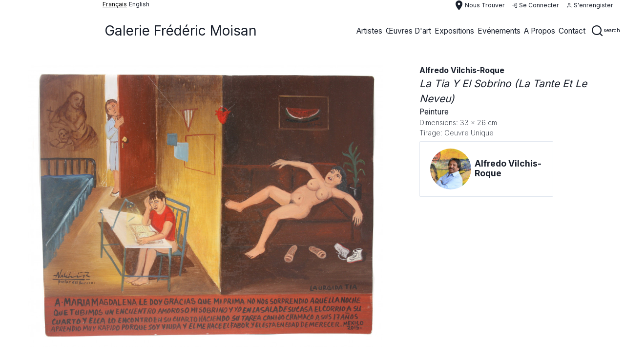

--- FILE ---
content_type: text/html; charset=UTF-8
request_url: http://www.galerie-fmoisan.fr/index.php/fr/artwork/alfredo-vilchis-roque-la-tia-y-el-sobrino-la-tante-et-le-neveu
body_size: 24881
content:
<!DOCTYPE html>
<html lang="fr">
   <head>
            <meta charset="UTF-8">
      <meta http-equiv="X-UA-Compatible" content="IE=edge">
      <meta name="apple-mobile-web-app-capable" content="yes" />
      <meta name="apple-mobile-web-app-status-bar-style" content="black-translucent" />
      <meta name="viewport" content="initial-scale=1, width=device-width, minimum-scale=1, maximum-scale=1, user-scalable=no" />
      <link rel="apple-touch-icon" sizes="57x57" href="/favicons/apple-icon-57x57.png">
      <link rel="apple-touch-icon" sizes="60x60" href="/favicons/apple-icon-60x60.png">
      <link rel="apple-touch-icon" sizes="72x72" href="/favicons/apple-icon-72x72.png">
      <link rel="apple-touch-icon" sizes="76x76" href="/favicons/apple-icon-76x76.png">
      <link rel="apple-touch-icon" sizes="114x114" href="/favicons/apple-icon-114x114.png">
      <link rel="apple-touch-icon" sizes="120x120" href="/favicons/apple-icon-120x120.png">
      <link rel="apple-touch-icon" sizes="144x144" href="/favicons/apple-icon-144x144.png">
      <link rel="apple-touch-icon" sizes="152x152" href="/favicons/apple-icon-152x152.png">
      <link rel="apple-touch-icon" sizes="180x180" href="/favicons/apple-icon-180x180.png">
      <link rel="icon" type="image/png" sizes="192x192"  href="/favicons/android-icon-192x192.png">
      <link rel="icon" type="image/png" sizes="32x32" href="/favicons/favicon-32x32.png">
      <link rel="icon" type="image/png" sizes="96x96" href="/favicons/favicon-96x96.png">
      <link rel="icon" type="image/png" sizes="16x16" href="/favicons/favicon-16x16.png">
      <link rel="manifest" href="/favicons/manifest.json">
      <meta name="msapplication-TileColor" content="#ffffff">
      <meta name="msapplication-TileImage" content="/favicons/ms-icon-144x144.png">
      <meta name="theme-color" content="#ffffff">
      <meta name="description" content="">
      <meta name="author" content="">
      <meta name="csrf-token" content="wCyD4GmeFA42U0bzf2As7FfCHgd1O2n9xJAGA2Q9">
      <title>galerie frédéric moisan</title>
      <link href="http://www.galerie-fmoisan.fr/css/app.css" rel="stylesheet">
                  <script type="text/javascript">
        if (!window.hasOwnProperty('URLS')) window.URLS = {};

        window.appConfig = {
            menu: [{"link":"http:\/\/www.galerie-fmoisan.fr\/index.php\/fr\/artists","width":null,"click":null,"thin":false,"image":null,"class":null,"name":"artistes","type":"submenu","index":1,"columns":[{"title":"","type":"enum","enum":[{"link":"http:\/\/www.galerie-fmoisan.fr\/index.php\/fr\/artist\/ahmad-kaddour","width":null,"click":null,"thin":false,"image":null,"class":null,"name":"Ahmad Kaddour","type":"link","lang":null,"enum":null,"columns":null},{"link":"http:\/\/www.galerie-fmoisan.fr\/index.php\/fr\/artist\/belem-julien-et-mathieu-schmitt","width":null,"click":null,"thin":false,"image":null,"class":null,"name":"Belem Julien et Mathieu Schmitt _","type":"link","lang":null,"enum":null,"columns":null},{"link":"http:\/\/www.galerie-fmoisan.fr\/index.php\/fr\/artist\/alfredo-vilchis-roque","width":null,"click":null,"thin":false,"image":null,"class":null,"name":"Alfredo Vilchis-Roque","type":"link","lang":null,"enum":null,"columns":null},{"link":"http:\/\/www.galerie-fmoisan.fr\/index.php\/fr\/artist\/ayako-miyawaki","width":null,"click":null,"thin":false,"image":null,"class":null,"name":"Ayako Miyawaki","type":"link","lang":null,"enum":null,"columns":null},{"link":"http:\/\/www.galerie-fmoisan.fr\/index.php\/fr\/artist\/bernard-guillot","width":null,"click":null,"thin":false,"image":null,"class":null,"name":"bernard guillot","type":"link","lang":null,"enum":null,"columns":null},{"link":"http:\/\/www.galerie-fmoisan.fr\/index.php\/fr\/artist\/denis-polge","width":null,"click":null,"thin":false,"image":null,"class":null,"name":"Denis Polge","type":"link","lang":null,"enum":null,"columns":null},{"link":"http:\/\/www.galerie-fmoisan.fr\/index.php\/fr\/artist\/didier-hamey","width":null,"click":null,"thin":false,"image":null,"class":null,"name":"Didier Hamey","type":"link","lang":null,"enum":null,"columns":null},{"link":"http:\/\/www.galerie-fmoisan.fr\/index.php\/fr\/artist\/hsu-ching-yuan","width":null,"click":null,"thin":false,"image":null,"class":null,"name":"Hsu Ching-Yuan","type":"link","lang":null,"enum":null,"columns":null},{"link":"http:\/\/www.galerie-fmoisan.fr\/index.php\/fr\/artist\/ise","width":null,"click":null,"thin":false,"image":null,"class":null,"name":" ise","type":"link","lang":null,"enum":null,"columns":null},{"link":"http:\/\/www.galerie-fmoisan.fr\/index.php\/fr\/artist\/karl-heinz-diegner","width":null,"click":null,"thin":false,"image":null,"class":null,"name":"Karl-Heinz Diegner","type":"link","lang":null,"enum":null,"columns":null},{"link":"http:\/\/www.galerie-fmoisan.fr\/index.php\/fr\/artist\/marianna-gefen","width":null,"click":null,"thin":false,"image":null,"class":null,"name":"Marianna Gefen","type":"link","lang":null,"enum":null,"columns":null},{"link":"http:\/\/www.galerie-fmoisan.fr\/index.php\/fr\/artist\/megumi-terao","width":null,"click":null,"thin":false,"image":null,"class":null,"name":"Megumi Terao","type":"link","lang":null,"enum":null,"columns":null},{"link":"http:\/\/www.galerie-fmoisan.fr\/index.php\/fr\/artist\/muriel-moreau","width":null,"click":null,"thin":false,"image":null,"class":null,"name":"Muriel Moreau","type":"link","lang":null,"enum":null,"columns":null},{"link":"http:\/\/www.galerie-fmoisan.fr\/index.php\/fr\/artist\/nicolas-dieterle","width":null,"click":null,"thin":false,"image":null,"class":null,"name":"Nicolas Dieterl\u00e9","type":"link","lang":null,"enum":null,"columns":null},{"link":"http:\/\/www.galerie-fmoisan.fr\/index.php\/fr\/artist\/sandra-martagex","width":null,"click":null,"thin":false,"image":null,"class":null,"name":"Sandra Martagex","type":"link","lang":null,"enum":null,"columns":null},{"link":"http:\/\/www.galerie-fmoisan.fr\/index.php\/fr\/artist\/stephanie-sautenet","width":null,"click":null,"thin":false,"image":null,"class":null,"name":"St\u00e9phanie Sautenet","type":"link","lang":null,"enum":null,"columns":null},{"link":"http:\/\/www.galerie-fmoisan.fr\/index.php\/fr\/artist\/veronique-masurel","width":null,"click":null,"thin":false,"image":null,"class":null,"name":"V\u00e9ronique Masurel","type":"link","lang":null,"enum":null,"columns":null}],"centered":false},{"title":"Featured artist","type":"enum","enum":[{"link":"http:\/\/www.galerie-fmoisan.fr\/index.php\/fr\/artist\/ayako-miyawaki","width":null,"click":null,"thin":false,"image":"http:\/\/www.galerie-fmoisan.fr\/storage\/artists\/avatars\/12\/conversions\/artist_avatar_4-sm.jpg","class":null,"type":"featured","name":"Ayako Miyawaki","rounded":true,"lang":false,"enum":null,"columns":null},{"link":"http:\/\/www.galerie-fmoisan.fr\/index.php\/fr\/artist\/alfredo-vilchis-roque","width":null,"click":null,"thin":false,"image":"http:\/\/www.galerie-fmoisan.fr\/storage\/artists\/avatars\/118\/conversions\/artist_avatar_8-sm.jpg","class":null,"type":"featured","name":"Alfredo Vilchis-Roque","rounded":true,"lang":false,"enum":null,"columns":null}],"centered":false}],"enum":null},{"link":"http:\/\/www.galerie-fmoisan.fr\/index.php\/fr\/artworks","width":null,"click":null,"thin":false,"image":null,"class":null,"name":"\u0153uvres d\u0027art","type":"submenu","index":1,"columns":[{"title":"","type":"enum","enum":[{"link":"http:\/\/www.galerie-fmoisan.fr\/index.php\/fr\/artworks\/dessins","width":null,"click":null,"thin":false,"image":null,"class":null,"name":"dessins","type":"link","lang":null,"enum":null,"columns":null},{"link":"http:\/\/www.galerie-fmoisan.fr\/index.php\/fr\/artworks\/gravures","width":null,"click":null,"thin":false,"image":null,"class":null,"name":"gravures","type":"link","lang":null,"enum":null,"columns":null},{"link":"http:\/\/www.galerie-fmoisan.fr\/index.php\/fr\/artworks\/photographie-peintes","width":null,"click":null,"thin":false,"image":null,"class":null,"name":"photographie peintes","type":"link","lang":null,"enum":null,"columns":null},{"link":"http:\/\/www.galerie-fmoisan.fr\/index.php\/fr\/artworks\/peintures","width":null,"click":null,"thin":false,"image":null,"class":null,"name":"peintures","type":"link","lang":null,"enum":null,"columns":null},{"link":"http:\/\/www.galerie-fmoisan.fr\/index.php\/fr\/artworks\/photographies","width":null,"click":null,"thin":false,"image":null,"class":null,"name":"photographies","type":"link","lang":null,"enum":null,"columns":null},{"link":"http:\/\/www.galerie-fmoisan.fr\/index.php\/fr\/artworks\/editions","width":null,"click":null,"thin":false,"image":null,"class":null,"name":"editions","type":"link","lang":null,"enum":null,"columns":null},{"link":"http:\/\/www.galerie-fmoisan.fr\/index.php\/fr\/artworks\/sculptures","width":null,"click":null,"thin":false,"image":null,"class":null,"name":"sculptures","type":"link","lang":null,"enum":null,"columns":null},{"link":"http:\/\/www.galerie-fmoisan.fr\/index.php\/fr\/artworks\/oeuvre-sur-tissus","width":null,"click":null,"thin":false,"image":null,"class":null,"name":"oeuvre sur tissus","type":"link","lang":null,"enum":null,"columns":null}],"centered":false},{"title":"","type":"enum","enum":[{"link":"http:\/\/www.galerie-fmoisan.fr\/index.php\/fr\/artworks\/acryliques","width":null,"click":null,"thin":false,"image":null,"class":null,"name":"acryliques","type":"link","lang":null,"enum":null,"columns":null},{"link":"http:\/\/www.galerie-fmoisan.fr\/index.php\/fr\/artworks\/alb%C3%A2tres","width":null,"click":null,"thin":false,"image":null,"class":null,"name":"alb\u00e2tres","type":"link","lang":null,"enum":null,"columns":null},{"link":"http:\/\/www.galerie-fmoisan.fr\/index.php\/fr\/artworks\/bronzes","width":null,"click":null,"thin":false,"image":null,"class":null,"name":"bronzes","type":"link","lang":null,"enum":null,"columns":null},{"link":"http:\/\/www.galerie-fmoisan.fr\/index.php\/fr\/artworks\/gravures","width":null,"click":null,"thin":false,"image":null,"class":null,"name":"gravures","type":"link","lang":null,"enum":null,"columns":null},{"link":"http:\/\/www.galerie-fmoisan.fr\/index.php\/fr\/artworks\/gouaches","width":null,"click":null,"thin":false,"image":null,"class":null,"name":"gouaches","type":"link","lang":null,"enum":null,"columns":null},{"link":"http:\/\/www.galerie-fmoisan.fr\/index.php\/fr\/artworks\/encres","width":null,"click":null,"thin":false,"image":null,"class":null,"name":"encres","type":"link","lang":null,"enum":null,"columns":null},{"link":"http:\/\/www.galerie-fmoisan.fr\/index.php\/fr\/artworks\/lithographies","width":null,"click":null,"thin":false,"image":null,"class":null,"name":"lithographies","type":"link","lang":null,"enum":null,"columns":null},{"link":"http:\/\/www.galerie-fmoisan.fr\/index.php\/fr\/artworks\/techniques-mixtes","width":null,"click":null,"thin":false,"image":null,"class":null,"name":"techniques mixtes","type":"link","lang":null,"enum":null,"columns":null},{"link":"http:\/\/www.galerie-fmoisan.fr\/index.php\/fr\/artworks\/peinture-%C3%A0-l%27huiles","width":null,"click":null,"thin":false,"image":null,"class":null,"name":"peinture \u00e0 l\u0027huiles","type":"link","lang":null,"enum":null,"columns":null},{"link":"http:\/\/www.galerie-fmoisan.fr\/index.php\/fr\/artworks\/pastels","width":null,"click":null,"thin":false,"image":null,"class":null,"name":"pastels","type":"link","lang":null,"enum":null,"columns":null},{"link":"http:\/\/www.galerie-fmoisan.fr\/index.php\/fr\/artworks\/s%C3%A9rigraphies","width":null,"click":null,"thin":false,"image":null,"class":null,"name":"s\u00e9rigraphies","type":"link","lang":null,"enum":null,"columns":null},{"link":"http:\/\/www.galerie-fmoisan.fr\/index.php\/fr\/artworks\/st%C3%A9atites","width":null,"click":null,"thin":false,"image":null,"class":null,"name":"st\u00e9atites","type":"link","lang":null,"enum":null,"columns":null},{"link":"http:\/\/www.galerie-fmoisan.fr\/index.php\/fr\/artworks\/tissus","width":null,"click":null,"thin":false,"image":null,"class":null,"name":"tissus","type":"link","lang":null,"enum":null,"columns":null},{"link":"http:\/\/www.galerie-fmoisan.fr\/index.php\/fr\/artworks\/aquarelles","width":null,"click":null,"thin":false,"image":null,"class":null,"name":"aquarelles","type":"link","lang":null,"enum":null,"columns":null}],"centered":false},{"title":"Oeuvres a l\u0027affiche","type":"enum","enum":[{"link":"http:\/\/www.galerie-fmoisan.fr\/index.php\/fr\/artwork\/denis-polge-sans-titre-2","width":null,"click":null,"thin":false,"image":"http:\/\/www.galerie-fmoisan.fr\/storage\/artworks\/covers\/475\/conversions\/artwork_cover_denis-polge-sans-titre-2_828b4f13a3a21587fae7b712472e6c6f-sm.jpg","class":null,"type":"featured","name":"Sans titre","rounded":false,"lang":false,"enum":null,"columns":null}],"centered":false}],"enum":null},{"link":"http:\/\/www.galerie-fmoisan.fr\/index.php\/fr\/exhibitions","width":null,"click":null,"thin":false,"image":null,"class":null,"name":"expositions","type":"submenu","columns":[{"title":"","type":"enum","enum":[{"link":"http:\/\/www.galerie-fmoisan.fr\/index.php\/fr\/exhibitions\/expositions-en-cours","width":null,"click":null,"thin":false,"image":null,"class":null,"name":"Expositions en cours","enum":null,"columns":null},{"link":"http:\/\/www.galerie-fmoisan.fr\/index.php\/fr\/exhibitions\/expositions-a-venir","width":null,"click":null,"thin":false,"image":null,"class":null,"name":"Expositions \u00e0 venir","enum":null,"columns":null},{"link":"http:\/\/www.galerie-fmoisan.fr\/index.php\/fr\/exhibitions\/expositions-passees","width":null,"click":null,"thin":false,"image":null,"class":null,"name":"Expositions pass\u00e9es","enum":null,"columns":null}],"centered":false}],"enum":null},{"link":"http:\/\/www.galerie-fmoisan.fr\/index.php\/fr\/events","width":null,"click":null,"thin":false,"image":null,"class":null,"name":"Ev\u00e9nements","type":"submenu","columns":[{"title":"","type":"enum","enum":[{"link":"http:\/\/www.galerie-fmoisan.fr\/index.php\/fr\/events\/evenements-en-cours","width":null,"click":null,"thin":false,"image":null,"class":null,"name":"Ev\u00e9nements en cours","enum":null,"columns":null},{"link":"http:\/\/www.galerie-fmoisan.fr\/index.php\/fr\/events\/evenements-a-venir","width":null,"click":null,"thin":false,"image":null,"class":null,"name":"Ev\u00e9nements \u00e0 venir","enum":null,"columns":null},{"link":"http:\/\/www.galerie-fmoisan.fr\/index.php\/fr\/events\/evenements-passes","width":null,"click":null,"thin":false,"image":null,"class":null,"name":"Ev\u00e9nements pass\u00e9s","enum":null,"columns":null}],"centered":false}],"enum":null},{"link":null,"width":null,"click":null,"thin":false,"image":null,"class":null,"name":"a propos","type":"router","router":"about","enum":null,"columns":null},{"link":null,"width":null,"click":null,"thin":false,"image":null,"class":null,"name":"contact","type":"router","router":"contact","enum":null,"columns":null}],
            query: [],
            agent: {"mobile":false,"tablet":false},
            breadcrumbs: ["artwork","alfredo-vilchis-roque-la-tia-y-el-sobrino-la-tante-et-le-neveu"],
            translations: {"en":{"key":"en","name":"English","url":"http:\/\/www.galerie-fmoisan.fr\/index.php\/en\/artwork\/alfredo-vilchis-roque-la-tia-y-el-sobrino-la-tante-et-le-neveu","selected":false},"fr":{"key":"fr","name":"fran\u00e7ais","url":"http:\/\/www.galerie-fmoisan.fr\/index.php\/fr\/artwork\/alfredo-vilchis-roque-la-tia-y-el-sobrino-la-tante-et-le-neveu","selected":true}},
            lang: 'fr',
            js: {"scroll":true,"bg_menu":false,"config":{"socket":false}},
            path: 'http://www.galerie-fmoisan.fr/'.slice(0, -1),
            auth: null,
            usermenu: null,
            searches: null
        };

        window.appSettings = {"id":1,"site_title":"galerie fr\u00e9d\u00e9ric moisan","default_country":"en","metas_keywords":null,"metas_description":null,"phone_number":"+33 (0) 1 49 26 95 44","mobile_number":"+33 (0) 6 733 703 66","email":"contact@galerie-fmoisan.fr","website":"http:\/\/www.galerie-fmoisan.com","instagram":"https:\/\/www.instagram.com\/galerie_fmoisan","facebook":"https:\/\/www.facebook.com\/galeriefmoisan","twitter":"https:\/\/twitter.com\/galerie_fmoisan","first_name":"frederic","last_name":"moisan","press_first_name":null,"press_last_name":"","press_email":"","press_phone_number":"","item_per_page":10,"newsletter":"http:\/\/www.galerie-fmoisan.fr\/index.php\/api\/newsletter\/contact","map":{"id":1,"mapable_id":1,"latitude":"48.854238","longitude":"2.337811","zoom":17,"width":500,"height":500,"show_infos":1,"show_infos_on_map":1,"address":"46 rue Croix des Petits Champs 75001","city":"paris","state":null,"hours":"11:00 - 19:00","day_from":"Tuesday","day_to":"Saturday","country":"France","deleted_at":null,"created_at":null,"updated_at":null},"time":{"open":"11:00","close":"19:00"},"about_title":null,"about_subtitle":null,"about_text":"Pour moi, diriger un espace-galerie aujourd\u2019hui, c\u2019est \u00e9tablir dans un temps et un lieu donn\u00e9s une pr\u00e9sence particuli\u00e8re au monde. Cela signifie \u00eatre \u00e0 l\u2019aff\u00fbt de nouvelles \u00e9motions visuelles, de nouvelles sensations, \u00eatre capable de faire vivre ces choix en \u00e9veillant la curiosit\u00e9, en suscitant le d\u00e9sir : d\u00e9couvrir et faire partager, afin de contribuer \u00e0 cr\u00e9er un lien artistique et social sur la dur\u00e9e.\n\nLes artistes qui exposent, photographes et plasticiens, sont ainsi des auteurs, des cr\u00e9ateurs de mondes, rencontr\u00e9s personnellement et avec lesquels je souhaite m\u2019engager dans un travail \u00e0 long terme, seul moyen de d\u00e9couvrir et red\u00e9couvrir l\u2019\u0153uvre. Ils font partie de ces artistes contemporains qui partent de la photographie pour \u00e9tablir ensuite des ponts vers d\u2019autres m\u00e9dias \u2013 peinture, dessin, sculpture, vid\u00e9o, \u00e9criture... Ces diff\u00e9rents modes d\u2019expressions instaurent un jeu subtil de lectures et d\u2019angles de vue qui \u00e9clairent finalement leurs \u0153uvres et leurs univers.\n\nLa photographie comme point de d\u00e9part car, si la peinture r\u00e9pond \u00e0 une exp\u00e9rience introspective et d\u2019extirpation, la photographie, elle, r\u00e9v\u00e8le, une vision \u00e0 la fois r\u00e9elle, instantan\u00e9e et quotidienne qui nous fait cependant d\u00e9couvrir d\u2019autres points de vue que notre propre regard sur le monde. En nous offrant l\u2019occasion de d\u00e9couvrir un autre espace, un double fond, un hors-champ \u2013 autrement inaccessible \u2013 dans l\u2019instantan\u00e9 d\u2019une image, elle nous donne la possibilit\u00e9 d\u2019exp\u00e9rimenter le regard en facettes de l\u2019abeille. La photographie a ainsi le pouvoir de d\u00e9voiler le myst\u00e8re, tout en conservant l\u2019\u00e9nigme du monde, pr\u00e9gnante derri\u00e8re nos visions quotidiennes. La galerie, enfin est un espace vaste et tout en longueur, qui permet et propose de parcourir le monde de l\u2019artiste, librement reconstitu\u00e9 \u00e0 travers l\u2019accrochage.","rich_text":null,"maps":[{"id":1,"mapable_id":1,"latitude":"48.854238","longitude":"2.337811","zoom":17,"width":500,"height":500,"show_infos":1,"show_infos_on_map":1,"address":"46 rue Croix des Petits Champs 75001","city":"paris","state":null,"hours":"11:00 - 19:00","day_from":"Tuesday","day_to":"Saturday","country":"France","deleted_at":null,"created_at":null,"updated_at":null}],"translations":[{"id":1,"locale":"en","site_setting_id":1,"about_title":null,"about_subtitle":null,"about_text":"For me, running a Gallery space today means establishing a special presence in the world in a particular place and time. It means being on the lookout for new visual emotions, new sensations; being able to bring these choices to life, to arouse curiosity and awaken desire: it is about discovering and sharing in order to create an enduring link between art and society.\n\nThe artists who exhibit here - photographers, painters or sculptors - are authors, creators of worlds, who I get to know personally and hope to be involved with long term, which is the only way to discover and rediscover their work.\n\nThese contemporary artists use photography as a starting point to incorporate other media \u2013 painting, drawing, sculpture, video, writing\u2026 These different ways of expression are like a subtle game with various interpretations and points of view that eventually shed light on their work and their universe.\n\nPhotography is a starting point, for if painting is the response to an introspective experience, photography reveals a real, instantaneous, everyday vision, yet one that allows us to discover alternative viewpoints of the world.\n\nBy giving us the opportunity to discover a new space, another world until now inaccessible, the moment captured by photography opens up a multi-faceted way of seeing. So photography has the power to unveil mystery while retaining the enigma of the world, which we can sense beyond our everyday experience.\n\nFinally, the Gallery is an extensive space where you are invited to glimpse the artist\u2019s world, as recreated through the exhibition.","rich_text":null},{"id":1,"locale":"fr","site_setting_id":1,"about_title":null,"about_subtitle":null,"about_text":"Pour moi, diriger un espace-galerie aujourd\u2019hui, c\u2019est \u00e9tablir dans un temps et un lieu donn\u00e9s une pr\u00e9sence particuli\u00e8re au monde. Cela signifie \u00eatre \u00e0 l\u2019aff\u00fbt de nouvelles \u00e9motions visuelles, de nouvelles sensations, \u00eatre capable de faire vivre ces choix en \u00e9veillant la curiosit\u00e9, en suscitant le d\u00e9sir : d\u00e9couvrir et faire partager, afin de contribuer \u00e0 cr\u00e9er un lien artistique et social sur la dur\u00e9e.\n\nLes artistes qui exposent, photographes et plasticiens, sont ainsi des auteurs, des cr\u00e9ateurs de mondes, rencontr\u00e9s personnellement et avec lesquels je souhaite m\u2019engager dans un travail \u00e0 long terme, seul moyen de d\u00e9couvrir et red\u00e9couvrir l\u2019\u0153uvre. Ils font partie de ces artistes contemporains qui partent de la photographie pour \u00e9tablir ensuite des ponts vers d\u2019autres m\u00e9dias \u2013 peinture, dessin, sculpture, vid\u00e9o, \u00e9criture... Ces diff\u00e9rents modes d\u2019expressions instaurent un jeu subtil de lectures et d\u2019angles de vue qui \u00e9clairent finalement leurs \u0153uvres et leurs univers.\n\nLa photographie comme point de d\u00e9part car, si la peinture r\u00e9pond \u00e0 une exp\u00e9rience introspective et d\u2019extirpation, la photographie, elle, r\u00e9v\u00e8le, une vision \u00e0 la fois r\u00e9elle, instantan\u00e9e et quotidienne qui nous fait cependant d\u00e9couvrir d\u2019autres points de vue que notre propre regard sur le monde. En nous offrant l\u2019occasion de d\u00e9couvrir un autre espace, un double fond, un hors-champ \u2013 autrement inaccessible \u2013 dans l\u2019instantan\u00e9 d\u2019une image, elle nous donne la possibilit\u00e9 d\u2019exp\u00e9rimenter le regard en facettes de l\u2019abeille. La photographie a ainsi le pouvoir de d\u00e9voiler le myst\u00e8re, tout en conservant l\u2019\u00e9nigme du monde, pr\u00e9gnante derri\u00e8re nos visions quotidiennes. La galerie, enfin est un espace vaste et tout en longueur, qui permet et propose de parcourir le monde de l\u2019artiste, librement reconstitu\u00e9 \u00e0 travers l\u2019accrochage.","rich_text":null}]};
        
        
                  window.appConfig.searches = {"main":{"input":{"autocomplete":true,"url":"http:\/\/www.galerie-fmoisan.fr\/index.php\/api\/search","width":200,"placeholder":{"en":"Search artists, artworks, technics, ...","fr":"Recherchez artistes, oeuvres d\u0027art, technique, ..."},"model":["categories","technic","artist","artwork"],"display":[]},"button":[]},"local":null};
        
        console.warn('****** APP SETTINGS =>', window.appSettings);
        console.warn('****** APP CONFIG => ', window.appConfig);
      </script>

      <script type="text/javascript" src="http://www.galerie-fmoisan.fr/js/vendors/manifest.js"></script>
      <script type="text/javascript" src="http://www.galerie-fmoisan.fr/js/vendors/vendor.js"></script>
   </head>
   <body>
      <div id="app">  
          
        
        <div class="navbar navbar__top flex text-xs md:text-sm border-1 border-white px-1 pl-user">
	 	 	<div class="flex text-xs md:text-sm">
    <div class="text-black capitalize underline mr-1">français</div>
            <div><a class="capitalize" href="http://www.galerie-fmoisan.fr/index.php/en/artwork/alfredo-vilchis-roque-la-tia-y-el-sobrino-la-tante-et-le-neveu">English</a></div>
                </div>	 
	 <div class="flex-grow"></div>

	<div class="flex items-center px-2 text-sm">

		<router-link to="/location"
					 tag="div"
    				 class="hidden md:flex items-center mr-4 capitalize cursor-pointer contact hover:text-gray-600"
		>
			<span class="material-icons">place</span>
			<span>Nous trouver</span>
		</router-link>

										<router-link to="/login"
						 tag="div"
	    				 class="hidden md:flex items-center mr-4 capitalize cursor-pointer contact hover:text-gray-600"
			>
				<i class="fe fe-log-in"></i>
				<span class="ml-1">se connecter</span>
			</router-link>
			<router-link to="/register"
						 tag="div"
	    				 class="hidden md:flex items-center mr-4 capitalize cursor-pointer contact hover:text-gray-600"
			>
				<i class="fe fe-user"></i>
				<span class="ml-1">s&#039;enrengister</span>
			</router-link>
								</div>
</div><div class="nav-sticky--top"></div>
<div class="navbar navbar__menu sticky z-100 pl-user" style="top:0px;">
	<div class="ct-xl flex">

		<div class="navbar__brand">
		<a href="http://www.galerie-fmoisan.fr/index.php" class="navbar__brand--brand">
		Galerie Frédéric Moisan
	</a>
	</div>		<div class="navbar--burger flex items-center md:hidden">
	<div class="hamburger hamburger--collapse flex items-center" aria-controls="#nav-header-target">
		<div class="hamburger-box">
			<div class="hamburger-inner"></div>
		</div>
	</div>
</div>
		<div id="nav-header-target" class="navbar--menu"  v-show="!search"  aria-hidden="true">
			<div class="navbar--end flex-grow">
																					<div class="navbar-item navbar-item--enum ">
													<a href="http://www.galerie-fmoisan.fr/index.php/fr/artists">
	<span>artistes</span>
</a>
							<div id="dropdown-0" class="dropdown " aria-hidden="true" >
	<div class="dropdown--caret"></div> 
			<div class="dropdown__col">
				<div class="dropdown__title text-center"></div>
				<ul>
								<li class="">
				<a href="http://www.galerie-fmoisan.fr/index.php/fr/artist/ahmad-kaddour">Ahmad Kaddour</a>
			</li>
								<li class="">
				<a href="http://www.galerie-fmoisan.fr/index.php/fr/artist/belem-julien-et-mathieu-schmitt">Belem Julien et Mathieu Schmitt _</a>
			</li>
								<li class="">
				<a href="http://www.galerie-fmoisan.fr/index.php/fr/artist/alfredo-vilchis-roque">Alfredo Vilchis-Roque</a>
			</li>
								<li class="">
				<a href="http://www.galerie-fmoisan.fr/index.php/fr/artist/ayako-miyawaki">Ayako Miyawaki</a>
			</li>
								<li class="">
				<a href="http://www.galerie-fmoisan.fr/index.php/fr/artist/bernard-guillot">bernard guillot</a>
			</li>
								<li class="">
				<a href="http://www.galerie-fmoisan.fr/index.php/fr/artist/denis-polge">Denis Polge</a>
			</li>
								<li class="">
				<a href="http://www.galerie-fmoisan.fr/index.php/fr/artist/didier-hamey">Didier Hamey</a>
			</li>
								<li class="">
				<a href="http://www.galerie-fmoisan.fr/index.php/fr/artist/hsu-ching-yuan">Hsu Ching-Yuan</a>
			</li>
								<li class="">
				<a href="http://www.galerie-fmoisan.fr/index.php/fr/artist/ise"> ise</a>
			</li>
								<li class="">
				<a href="http://www.galerie-fmoisan.fr/index.php/fr/artist/karl-heinz-diegner">Karl-Heinz Diegner</a>
			</li>
								<li class="">
				<a href="http://www.galerie-fmoisan.fr/index.php/fr/artist/marianna-gefen">Marianna Gefen</a>
			</li>
								<li class="">
				<a href="http://www.galerie-fmoisan.fr/index.php/fr/artist/megumi-terao">Megumi Terao</a>
			</li>
								<li class="">
				<a href="http://www.galerie-fmoisan.fr/index.php/fr/artist/muriel-moreau">Muriel Moreau</a>
			</li>
								<li class="">
				<a href="http://www.galerie-fmoisan.fr/index.php/fr/artist/nicolas-dieterle">Nicolas Dieterlé</a>
			</li>
								<li class="">
				<a href="http://www.galerie-fmoisan.fr/index.php/fr/artist/sandra-martagex">Sandra Martagex</a>
			</li>
								<li class="">
				<a href="http://www.galerie-fmoisan.fr/index.php/fr/artist/stephanie-sautenet">Stéphanie Sautenet</a>
			</li>
								<li class="">
				<a href="http://www.galerie-fmoisan.fr/index.php/fr/artist/veronique-masurel">Véronique Masurel</a>
			</li>
				</ul>
	</div>
				<div class="dropdown__col">
				<div class="dropdown__title text-center">Featured artist</div>
				<ul>
								<li>
				<a href="http://www.galerie-fmoisan.fr/index.php/fr/artist/ayako-miyawaki">
					<img src="http://www.galerie-fmoisan.fr/storage/artists/avatars/12/conversions/artist_avatar_4-sm.jpg" class="w-56 mx-auto" style="max-width: 1000px;" />
				</a>
			</li>
						<li class="">
				<a href="http://www.galerie-fmoisan.fr/index.php/fr/artist/ayako-miyawaki">Ayako Miyawaki</a>
			</li>
								<li>
				<a href="http://www.galerie-fmoisan.fr/index.php/fr/artist/alfredo-vilchis-roque">
					<img src="http://www.galerie-fmoisan.fr/storage/artists/avatars/118/conversions/artist_avatar_8-sm.jpg" class="w-56 mx-auto" style="max-width: 1000px;" />
				</a>
			</li>
						<li class="">
				<a href="http://www.galerie-fmoisan.fr/index.php/fr/artist/alfredo-vilchis-roque">Alfredo Vilchis-Roque</a>
			</li>
				</ul>
	</div>
		</div>
						</div>
																										<div class="navbar-item navbar-item--enum ">
													<a href="http://www.galerie-fmoisan.fr/index.php/fr/artworks">
	<span>œuvres d&#039;art</span>
</a>
							<div id="dropdown-1" class="dropdown " aria-hidden="true" >
	<div class="dropdown--caret"></div> 
			<div class="dropdown__col">
				<div class="dropdown__title text-center"></div>
				<ul>
								<li class="">
				<a href="http://www.galerie-fmoisan.fr/index.php/fr/artworks/dessins">dessins</a>
			</li>
								<li class="">
				<a href="http://www.galerie-fmoisan.fr/index.php/fr/artworks/gravures">gravures</a>
			</li>
								<li class="">
				<a href="http://www.galerie-fmoisan.fr/index.php/fr/artworks/photographie-peintes">photographie peintes</a>
			</li>
								<li class="">
				<a href="http://www.galerie-fmoisan.fr/index.php/fr/artworks/peintures">peintures</a>
			</li>
								<li class="">
				<a href="http://www.galerie-fmoisan.fr/index.php/fr/artworks/photographies">photographies</a>
			</li>
								<li class="">
				<a href="http://www.galerie-fmoisan.fr/index.php/fr/artworks/editions">editions</a>
			</li>
								<li class="">
				<a href="http://www.galerie-fmoisan.fr/index.php/fr/artworks/sculptures">sculptures</a>
			</li>
								<li class="">
				<a href="http://www.galerie-fmoisan.fr/index.php/fr/artworks/oeuvre-sur-tissus">oeuvre sur tissus</a>
			</li>
				</ul>
	</div>
				<div class="dropdown__col">
				<div class="dropdown__title text-center"></div>
				<ul>
								<li class="">
				<a href="http://www.galerie-fmoisan.fr/index.php/fr/artworks/acryliques">acryliques</a>
			</li>
								<li class="">
				<a href="http://www.galerie-fmoisan.fr/index.php/fr/artworks/alb%C3%A2tres">albâtres</a>
			</li>
								<li class="">
				<a href="http://www.galerie-fmoisan.fr/index.php/fr/artworks/bronzes">bronzes</a>
			</li>
								<li class="">
				<a href="http://www.galerie-fmoisan.fr/index.php/fr/artworks/gravures">gravures</a>
			</li>
								<li class="">
				<a href="http://www.galerie-fmoisan.fr/index.php/fr/artworks/gouaches">gouaches</a>
			</li>
								<li class="">
				<a href="http://www.galerie-fmoisan.fr/index.php/fr/artworks/encres">encres</a>
			</li>
								<li class="">
				<a href="http://www.galerie-fmoisan.fr/index.php/fr/artworks/lithographies">lithographies</a>
			</li>
								<li class="">
				<a href="http://www.galerie-fmoisan.fr/index.php/fr/artworks/techniques-mixtes">techniques mixtes</a>
			</li>
								<li class="">
				<a href="http://www.galerie-fmoisan.fr/index.php/fr/artworks/peinture-%C3%A0-l%27huiles">peinture à l&#039;huiles</a>
			</li>
								<li class="">
				<a href="http://www.galerie-fmoisan.fr/index.php/fr/artworks/pastels">pastels</a>
			</li>
								<li class="">
				<a href="http://www.galerie-fmoisan.fr/index.php/fr/artworks/s%C3%A9rigraphies">sérigraphies</a>
			</li>
								<li class="">
				<a href="http://www.galerie-fmoisan.fr/index.php/fr/artworks/st%C3%A9atites">stéatites</a>
			</li>
								<li class="">
				<a href="http://www.galerie-fmoisan.fr/index.php/fr/artworks/tissus">tissus</a>
			</li>
								<li class="">
				<a href="http://www.galerie-fmoisan.fr/index.php/fr/artworks/aquarelles">aquarelles</a>
			</li>
				</ul>
	</div>
				<div class="dropdown__col">
				<div class="dropdown__title text-center">Oeuvres a l&#039;affiche</div>
				<ul>
								<li>
				<a href="http://www.galerie-fmoisan.fr/index.php/fr/artwork/denis-polge-sans-titre-2">
					<img src="http://www.galerie-fmoisan.fr/storage/artworks/covers/475/conversions/artwork_cover_denis-polge-sans-titre-2_828b4f13a3a21587fae7b712472e6c6f-sm.jpg" class="w-56 mx-auto" style="max-width: 1000px;" />
				</a>
			</li>
						<li class="">
				<a href="http://www.galerie-fmoisan.fr/index.php/fr/artwork/denis-polge-sans-titre-2">Sans titre</a>
			</li>
				</ul>
	</div>
		</div>
						</div>
																										<div class="navbar-item navbar-item--enum ">
													<a href="http://www.galerie-fmoisan.fr/index.php/fr/exhibitions">
	<span>expositions</span>
</a>
							<div id="dropdown-2" class="dropdown " aria-hidden="true" >
	<div class="dropdown--caret"></div> 
			<div class="dropdown__col">
				<div class="dropdown__title text-center"></div>
				<ul>
								<li class="">
				<a href="http://www.galerie-fmoisan.fr/index.php/fr/exhibitions/expositions-en-cours">Expositions en cours</a>
			</li>
								<li class="">
				<a href="http://www.galerie-fmoisan.fr/index.php/fr/exhibitions/expositions-a-venir">Expositions à venir</a>
			</li>
								<li class="">
				<a href="http://www.galerie-fmoisan.fr/index.php/fr/exhibitions/expositions-passees">Expositions passées</a>
			</li>
				</ul>
	</div>
		</div>
						</div>
																										<div class="navbar-item navbar-item--enum ">
													<a href="http://www.galerie-fmoisan.fr/index.php/fr/events">
	<span>Evénements</span>
</a>
							<div id="dropdown-3" class="dropdown " aria-hidden="true" >
	<div class="dropdown--caret"></div> 
			<div class="dropdown__col">
				<div class="dropdown__title text-center"></div>
				<ul>
								<li class="">
				<a href="http://www.galerie-fmoisan.fr/index.php/fr/events/evenements-en-cours">Evénements en cours</a>
			</li>
								<li class="">
				<a href="http://www.galerie-fmoisan.fr/index.php/fr/events/evenements-a-venir">Evénements à venir</a>
			</li>
								<li class="">
				<a href="http://www.galerie-fmoisan.fr/index.php/fr/events/evenements-passes">Evénements passés</a>
			</li>
				</ul>
	</div>
		</div>
						</div>
																			<router-link to="about"
								 tag="div"
    						     class="navbar-item navbar-item--router cursor-pointer"
    				>
    					a propos
    				</router-link>
																			<router-link to="contact"
								 tag="div"
    						     class="navbar-item navbar-item--router cursor-pointer"
    				>
    					contact
    				</router-link>
												</div>
		</div>
		
				<search collapsed
				label="search"
				label-class="text-xs"
				icon="fe fe-search text-3xl"
				@open="search = !search"
				class="hidden md:flex mx-2"
		></search> 
			
	</div>
</div>
<transition name="route-anim" enter-active-class="animated fadeInLeft" leave-active-class="animated fadeOutDown">
	<router-view></router-view>
</transition>

<section id="content" class="">	
		<div class="ct-xl">
    <div class="h-full-header hidden md:flex p-2 pt-8">
        <div class="w-full md:w-2/3">
            <div class="h-full" tooltip="view fullscreen">
                                <img class="mx-auto max-h-full cursor-pointer"
                     src="http://www.galerie-fmoisan.fr/storage/artworks/covers/663/conversions/artwork_cover_alfredo-vilchis-roque-la-tia-y-el-sobrino-la-tante-et-le-neveu_35333d18969a7995a03c2413fb04e66e-lg.jpg"
                     @click="selected(`http://www.galerie-fmoisan.fr/storage/artworks/covers/663/artwork_cover_alfredo-vilchis-roque-la-tia-y-el-sobrino-la-tante-et-le-neveu_35333d18969a7995a03c2413fb04e66e.jpg`)"
                />
                            </div>
        </div>
        <div class="w-full text-center md:text-left md:w-1/3 md:ml-8 mt-8 md:mt-0">
            <div class="font-bold text-lg capitalize">
                <a href="http://www.galerie-fmoisan.fr/index.php/fr/artist/alfredo-vilchis-roque">
                    Alfredo Vilchis-Roque
                </a>
            </div>
            <div class="text-2xl italic capitalize">La tia y el sobrino (La tante et le neveu)</div>
            <div class="">
    <div class="capitalize md:text-lg">peinture</div>
            <div class="flex"> 
                </div>
                <div class="font-thin text-sm md:text-base">Dimensions: 33 x 26 cm</div>
        <div class="font-thin text-sm md:text-base">Tirage: Oeuvre Unique</div>
</div>            <!--
<div class="mt-4">
	    <div class="line-through"></div>
    <div class="text-2xl font-bold">0,00 €
</div>
    <div class="inline-block cursor-pointer bg-black text-c-lightgray hover:bg-gray-900 hover:border-2 px-8 py-2 my-2">
        Ajouter au panier
    </div>
    </div>
-->            <!--
            <div class="mt-6 mb-12 mx-auto rounded-sm overflow-hidden shadow-lg m-2 border border-gray-300 flex flex-col" style="max-width: 90%;">
                <div class="aspect__ratio--square mx-auto" style="background:transparent;width: 100px;">
                    <div style="background-image: url('http://www.galerie-fmoisan.fr/storage/artists/avatars/118/conversions/artist_avatar_8-sm.jpg');" class="bg-cover bg-teal rounded-full border-4 border-white">
                    </div>
                </div>
                 
                <div class="flex-grow px-6 py-4">
                    <a href="http://www.galerie-fmoisan.fr/index.php/fr/artist/alfredo-vilchis-roque">
                        <div class="break-words text-center capitalize font-bold text-xl mb-2">Alfredo Vilchis-Roque</div>
                    </a>
                    <p class="text-gray-800 text-sm text-justify italic">
                        En 2008, la galerie_frédéric moisan fait la découverte des ex-voto d’Alfredo Vilchis par le biais de la Maison des cultures du Monde, qui mène depuis 29 ans un vaste travail d’investigation en faveur des cultures étrangères. Dès lors, en mars 2009, une grande exposition est consacrée à l’oeuvre d’Alfredo Vilchis à la galerie. Forte du succès rencontré, la galerie_frédéric moisan a présenté une nouvelle exposition du peintre de retables fin 2011. L’événement a réuni plus de 130 ex-voto et fut mené conjointement à l’exposition « Le musée-monde » au Louvre.

Alfredo Vilchis est aujourd’hui le représentant le plus talentueux d’une tradition très ancienne, celle des peintres d’ex-votos ou peintre de miracles (« milagros ») comme on dénomme ces petites peintures sur métal déposées par centaines...
                    </p>
                </div>
            </div>
            -->
            <div class="relative w-2/3 rounded-sm my-2 border flex flex-col">
                <div class="px-6 py-4 flex items-center">
                    <a href="http://www.galerie-fmoisan.fr/index.php/fr/artist/alfredo-vilchis-roque">
                        <div style="background-image: url('http://www.galerie-fmoisan.fr/storage/artists/avatars/118/conversions/artist_avatar_8-sm.jpg')" class="w-24 h-24 bg-cover bg-gray-300 rounded-full mr-2"></div>
                    </a>
                    <div class="text-sm">
                        <a class="font-bold text-xl leading-none capitalize" href="http://www.galerie-fmoisan.fr/index.php/fr/artist/alfredo-vilchis-roque">Alfredo Vilchis-Roque</a>
                    </div>
                </div>
            </div>
        </div>
    </div>

    <div class="md:hidden p-2 pt-8">
        <div class="h-full-header w-full">
            <div class="h-full" tooltip="view fullscreen">
                                <img class="mx-auto max-h-full cursor-pointer"
                     src="http://www.galerie-fmoisan.fr/storage/artworks/covers/663/conversions/artwork_cover_alfredo-vilchis-roque-la-tia-y-el-sobrino-la-tante-et-le-neveu_35333d18969a7995a03c2413fb04e66e-lg.jpg"
                     @click="selected(`http://www.galerie-fmoisan.fr/storage/artworks/covers/663/artwork_cover_alfredo-vilchis-roque-la-tia-y-el-sobrino-la-tante-et-le-neveu_35333d18969a7995a03c2413fb04e66e.jpg`)"
                />
                            </div>
        </div>
        <div class="w-full text-center md:text-left md:w-1/3 md:ml-8 mt-8 md:mt-0">
            <div class="font-bold text-lg capitalize">
                <a href="http://www.galerie-fmoisan.fr/index.php/fr/artist/alfredo-vilchis-roque">
                    Alfredo Vilchis-Roque
                </a>
            </div>
            <div class="text-2xl italic capitalize">La tia y el sobrino (La tante et le neveu)</div>
            <div class="">
    <div class="capitalize md:text-lg">peinture</div>
            <div class="flex"> 
                </div>
                <div class="font-thin text-sm md:text-base">Dimensions: 33 x 26 cm</div>
        <div class="font-thin text-sm md:text-base">Tirage: Oeuvre Unique</div>
</div>            <!--
<div class="mt-4">
	    <div class="line-through"></div>
    <div class="text-2xl font-bold">0,00 €
</div>
    <div class="inline-block cursor-pointer bg-black text-c-lightgray hover:bg-gray-900 hover:border-2 px-8 py-2 my-2">
        Ajouter au panier
    </div>
    </div>
-->            <div class="mt-6 mb-12 mx-auto rounded-sm overflow-hidden shadow-lg m-2 border border-gray-300 flex flex-col" style="max-width: 90%;">
                <div class="aspect__ratio--square mx-auto" style="background:transparent;width: 100px;">
                    <div style="background-image: url('http://www.galerie-fmoisan.fr/storage/artists/avatars/118/conversions/artist_avatar_8-sm.jpg');" class="bg-cover bg-teal rounded-full border-4 border-white">
                    </div>
                </div>
                 
                <div class="flex-grow px-6 py-4">
                    <a href="http://www.galerie-fmoisan.fr/index.php/fr/artist/alfredo-vilchis-roque">
                        <div class="break-words text-center capitalize font-bold text-xl mb-2">Alfredo Vilchis-Roque</div>
                    </a>
                    <p class="text-gray-800 text-sm text-justify italic">
                        En 2008, la galerie_frédéric moisan fait la découverte des ex-voto d’Alfredo Vilchis par le biais de la Maison des cultures du Monde, qui mène depuis 29 ans un vaste travail d’investigation en faveur des cultures étrangères. Dès lors, en mars 2009, une grande exposition est consacrée à l’oeuvre d’Alfredo Vilchis à la galerie. Forte du succès rencontré, la galerie_frédéric moisan a présenté une nouvelle exposition du peintre de retables fin 2011. L’événement a réuni plus de 130 ex-voto et fut mené conjointement à l’exposition « Le musée-monde » au Louvre.

Alfredo Vilchis est aujourd’hui le représentant le plus talentueux d’une tradition très ancienne, celle des peintres d’ex-votos ou peintre de miracles (« milagros ») comme on dénomme ces petites peintures sur métal déposées par centaines...
                    </p>
                </div>
            </div>
        </div>
    </div>

        <div class="text-3xl font-light capitalize text-center my-12">
        œuvres d'art par Alfredo Vilchis-Roque
    </div>
    <div class="flex flex-center my-4">

        <div class="mb-10">
    <swiper height="16rem"
            slides-per-view-auto
            :space="8"
                >
                <div slot="slide" class="swiper-slide invisible">
                                    <a href="http://www.galerie-fmoisan.fr/index.php/fr/artwork/alfredo-vilchis-roque-paysan-semant">
                        <div class="swiper-slide__image-container">
                <img src="http://www.galerie-fmoisan.fr/storage/artworks/covers/630/conversions/artwork_cover_alfredo-vilchis-roque-sans-titre-2-10_1c454900c5a36a81a8760ae1355dc3c1-md.jpg" class=" image--horizontal " />
            </div>
                        <div class="absolute inset-0 bg-gray-300 opacity-0 hover:opacity-75 flex flex-center animate-opacity whitespace-normal p-2 cursor-pointer">
                            <div class="text-center text-black">
                    <div class="capitalize font-extrabold text-2xl">Paysan Semant<span style="font-size:1em;">, 2001</span></div>
                                        <div class="capitalize text-sm">peinture</div>
                </div>
            </div>
                        </a>
                                </div>
                <div slot="slide" class="swiper-slide invisible">
                                    <a href="http://www.galerie-fmoisan.fr/index.php/fr/artwork/alfredo-vilchis-roque-sans-titre-22">
                        <div class="swiper-slide__image-container">
                <img src="http://www.galerie-fmoisan.fr/storage/artworks/covers/96/conversions/artwork_cover_alfredo-vilchy-roque-ex-voto-md.jpg" class=" image--horizontal " />
            </div>
                        <div class="absolute inset-0 bg-gray-300 opacity-0 hover:opacity-75 flex flex-center animate-opacity whitespace-normal p-2 cursor-pointer">
                            <div class="text-center text-black">
                    <div class="capitalize font-extrabold text-2xl">Sans titre</div>
                                        <div class="capitalize text-sm">peinture</div>
                </div>
            </div>
                        </a>
                                </div>
                <div slot="slide" class="swiper-slide invisible">
                                    <a href="http://www.galerie-fmoisan.fr/index.php/fr/artwork/alfredo-vilchis-roque-la-homosexualidad-lhomosexulaite">
                        <div class="swiper-slide__image-container">
                <img src="http://www.galerie-fmoisan.fr/storage/artworks/covers/97/conversions/artwork_cover_alfredo-vilchy-roque-ex-voto-1-md.jpg" class="" />
            </div>
                        <div class="absolute inset-0 bg-gray-300 opacity-0 hover:opacity-75 flex flex-center animate-opacity whitespace-normal p-2 cursor-pointer">
                            <div class="text-center text-black">
                    <div class="capitalize font-extrabold text-2xl">La homosexualidad (L'homosexulaité)</div>
                                        <div class="capitalize text-sm">peinture</div>
                </div>
            </div>
                        </a>
                                </div>
                <div slot="slide" class="swiper-slide invisible">
                                    <a href="http://www.galerie-fmoisan.fr/index.php/fr/artwork/alfredo-vilchis-roque-la-dispute-de-mes-parents">
                        <div class="swiper-slide__image-container">
                <img src="http://www.galerie-fmoisan.fr/storage/artworks/covers/98/conversions/artwork_cover_alfredo-vilchy-roque-ex-voto-2-md.jpg" class=" image--horizontal " />
            </div>
                        <div class="absolute inset-0 bg-gray-300 opacity-0 hover:opacity-75 flex flex-center animate-opacity whitespace-normal p-2 cursor-pointer">
                            <div class="text-center text-black">
                    <div class="capitalize font-extrabold text-2xl">La dispute de mes parents</div>
                                        <div class="capitalize text-sm">peinture</div>
                </div>
            </div>
                        </a>
                                </div>
                <div slot="slide" class="swiper-slide invisible">
                                    <a href="http://www.galerie-fmoisan.fr/index.php/fr/artwork/alfredo-vilchis-roque-sans-titre">
                        <div class="swiper-slide__image-container">
                <img src="http://www.galerie-fmoisan.fr/storage/artworks/covers/184/conversions/artwork_cover_alfredo-vilchis-roque-sans-titre-md.jpg" class="" />
            </div>
                        <div class="absolute inset-0 bg-gray-300 opacity-0 hover:opacity-75 flex flex-center animate-opacity whitespace-normal p-2 cursor-pointer">
                            <div class="text-center text-black">
                    <div class="capitalize font-extrabold text-2xl">Sans titre</div>
                                        <div class="capitalize text-sm">peinture</div>
                </div>
            </div>
                        </a>
                                </div>
                <div slot="slide" class="swiper-slide invisible">
                                    <a href="http://www.galerie-fmoisan.fr/index.php/fr/artwork/alfredo-vilchis-roque-este-secreto-ce-secret">
                        <div class="swiper-slide__image-container">
                <img src="http://www.galerie-fmoisan.fr/storage/artworks/covers/627/conversions/artwork_cover_alfredo-vilchis-roque-sans-titre-1_2aaea882cb7c2b8eeb9a899c26c99df2-md.jpg" class=" image--horizontal " />
            </div>
                        <div class="absolute inset-0 bg-gray-300 opacity-0 hover:opacity-75 flex flex-center animate-opacity whitespace-normal p-2 cursor-pointer">
                            <div class="text-center text-black">
                    <div class="capitalize font-extrabold text-2xl">Este secreto (Ce secret)</div>
                                        <div class="capitalize text-sm">peinture</div>
                </div>
            </div>
                        </a>
                                </div>
                <div slot="slide" class="swiper-slide invisible">
                                    <a href="http://www.galerie-fmoisan.fr/index.php/fr/artwork/alfredo-vilchis-roque-por-una-mujer-casado-pour-une-femme-mariee">
                        <div class="swiper-slide__image-container">
                <img src="http://www.galerie-fmoisan.fr/storage/artworks/covers/639/conversions/artwork_cover_alfredo-vilchis-roque-por-una-mujer-casado-pour-une-femme-mariee_891dce777df0f77d9d70874277c8f9c7-md.jpg" class="" />
            </div>
                        <div class="absolute inset-0 bg-gray-300 opacity-0 hover:opacity-75 flex flex-center animate-opacity whitespace-normal p-2 cursor-pointer">
                            <div class="text-center text-black">
                    <div class="capitalize font-extrabold text-2xl">Por una mujer casado (Pour une femme mariée)</div>
                                        <div class="capitalize text-sm">peinture</div>
                </div>
            </div>
                        </a>
                                </div>
                <div slot="slide" class="swiper-slide invisible">
                                    <a href="http://www.galerie-fmoisan.fr/index.php/fr/artwork/alfredo-vilchis-roque-sans-titre-3">
                        <div class="swiper-slide__image-container">
                <img src="http://www.galerie-fmoisan.fr/storage/artworks/covers/188/conversions/artwork_cover_alfredo-vilchis-roque-sans-titre-3-md.jpg" class="" />
            </div>
                        <div class="absolute inset-0 bg-gray-300 opacity-0 hover:opacity-75 flex flex-center animate-opacity whitespace-normal p-2 cursor-pointer">
                            <div class="text-center text-black">
                    <div class="capitalize font-extrabold text-2xl">Sans titre</div>
                                        <div class="capitalize text-sm">peinture</div>
                </div>
            </div>
                        </a>
                                </div>
                <div slot="slide" class="swiper-slide invisible">
                                    <a href="http://www.galerie-fmoisan.fr/index.php/fr/artwork/alfredo-vilchis-roque-sans-titre-4">
                        <div class="swiper-slide__image-container">
                <img src="http://www.galerie-fmoisan.fr/storage/artworks/covers/189/conversions/artwork_cover_alfredo-vilchis-roque-sans-titre-4-md.jpg" class="" />
            </div>
                        <div class="absolute inset-0 bg-gray-300 opacity-0 hover:opacity-75 flex flex-center animate-opacity whitespace-normal p-2 cursor-pointer">
                            <div class="text-center text-black">
                    <div class="capitalize font-extrabold text-2xl">Sans titre</div>
                                        <div class="capitalize text-sm">peinture</div>
                </div>
            </div>
                        </a>
                                </div>
                <div slot="slide" class="swiper-slide invisible">
                                    <a href="http://www.galerie-fmoisan.fr/index.php/fr/artwork/alfredo-vilchis-roque-sans-titre-5">
                        <div class="swiper-slide__image-container">
                <img src="http://www.galerie-fmoisan.fr/storage/artworks/covers/190/conversions/artwork_cover_alfredo-vilchis-roque-sans-titre-5-md.jpg" class="" />
            </div>
                        <div class="absolute inset-0 bg-gray-300 opacity-0 hover:opacity-75 flex flex-center animate-opacity whitespace-normal p-2 cursor-pointer">
                            <div class="text-center text-black">
                    <div class="capitalize font-extrabold text-2xl">Sans titre</div>
                                        <div class="capitalize text-sm">peinture</div>
                </div>
            </div>
                        </a>
                                </div>
                <div slot="slide" class="swiper-slide invisible">
                                    <a href="http://www.galerie-fmoisan.fr/index.php/fr/artwork/alfredo-vilchis-roque-sans-titre-6">
                        <div class="swiper-slide__image-container">
                <img src="http://www.galerie-fmoisan.fr/storage/artworks/covers/191/conversions/artwork_cover_alfredo-vilchis-roque-sans-titre-6-md.jpg" class=" image--horizontal " />
            </div>
                        <div class="absolute inset-0 bg-gray-300 opacity-0 hover:opacity-75 flex flex-center animate-opacity whitespace-normal p-2 cursor-pointer">
                            <div class="text-center text-black">
                    <div class="capitalize font-extrabold text-2xl">Sans titre</div>
                                        <div class="capitalize text-sm">peinture</div>
                </div>
            </div>
                        </a>
                                </div>
                <div slot="slide" class="swiper-slide invisible">
                                    <a href="http://www.galerie-fmoisan.fr/index.php/fr/artwork/alfredo-vilchis-roque-sans-titre-7">
                        <div class="swiper-slide__image-container">
                <img src="http://www.galerie-fmoisan.fr/storage/artworks/covers/626/conversions/artwork_cover_alfredo-vilchis-roque-sans-titre-7_2f0d444df4fe97b34f659cf034dbdaff-md.jpg" class="" />
            </div>
                        <div class="absolute inset-0 bg-gray-300 opacity-0 hover:opacity-75 flex flex-center animate-opacity whitespace-normal p-2 cursor-pointer">
                            <div class="text-center text-black">
                    <div class="capitalize font-extrabold text-2xl">Sans titre</div>
                                        <div class="capitalize text-sm">peinture</div>
                </div>
            </div>
                        </a>
                                </div>
                <div slot="slide" class="swiper-slide invisible">
                                    <a href="http://www.galerie-fmoisan.fr/index.php/fr/artwork/alfredo-vilchis-roque-sans-titre-8">
                        <div class="swiper-slide__image-container">
                <img src="http://www.galerie-fmoisan.fr/storage/artworks/covers/193/conversions/artwork_cover_alfredo-vilchis-roque-sans-titre-8-md.jpg" class=" image--horizontal " />
            </div>
                        <div class="absolute inset-0 bg-gray-300 opacity-0 hover:opacity-75 flex flex-center animate-opacity whitespace-normal p-2 cursor-pointer">
                            <div class="text-center text-black">
                    <div class="capitalize font-extrabold text-2xl">Sans titre</div>
                                        <div class="capitalize text-sm">peinture</div>
                </div>
            </div>
                        </a>
                                </div>
                <div slot="slide" class="swiper-slide invisible">
                                    <a href="http://www.galerie-fmoisan.fr/index.php/fr/artwork/alfredo-vilchis-roque-sans-titre-9">
                        <div class="swiper-slide__image-container">
                <img src="http://www.galerie-fmoisan.fr/storage/artworks/covers/194/conversions/artwork_cover_alfredo-vilchis-roque-sans-titre-9-md.jpg" class="" />
            </div>
                        <div class="absolute inset-0 bg-gray-300 opacity-0 hover:opacity-75 flex flex-center animate-opacity whitespace-normal p-2 cursor-pointer">
                            <div class="text-center text-black">
                    <div class="capitalize font-extrabold text-2xl">Sans titre</div>
                                        <div class="capitalize text-sm">peinture</div>
                </div>
            </div>
                        </a>
                                </div>
                <div slot="slide" class="swiper-slide invisible">
                                    <a href="http://www.galerie-fmoisan.fr/index.php/fr/artwork/alfredo-vilchis-roque-sans-titre-10">
                        <div class="swiper-slide__image-container">
                <img src="http://www.galerie-fmoisan.fr/storage/artworks/covers/195/conversions/artwork_cover_alfredo-vilchis-roque-sans-titre-10-md.jpg" class=" image--horizontal " />
            </div>
                        <div class="absolute inset-0 bg-gray-300 opacity-0 hover:opacity-75 flex flex-center animate-opacity whitespace-normal p-2 cursor-pointer">
                            <div class="text-center text-black">
                    <div class="capitalize font-extrabold text-2xl">Sans titre</div>
                                        <div class="capitalize text-sm">peinture</div>
                </div>
            </div>
                        </a>
                                </div>
                <div slot="slide" class="swiper-slide invisible">
                                    <a href="http://www.galerie-fmoisan.fr/index.php/fr/artwork/alfredo-vilchis-roque-sans-titre-11">
                        <div class="swiper-slide__image-container">
                <img src="http://www.galerie-fmoisan.fr/storage/artworks/covers/196/conversions/artwork_cover_alfredo-vilchis-roque-sans-titre-11-md.jpg" class=" image--horizontal " />
            </div>
                        <div class="absolute inset-0 bg-gray-300 opacity-0 hover:opacity-75 flex flex-center animate-opacity whitespace-normal p-2 cursor-pointer">
                            <div class="text-center text-black">
                    <div class="capitalize font-extrabold text-2xl">Sans titre</div>
                                        <div class="capitalize text-sm">peinture</div>
                </div>
            </div>
                        </a>
                                </div>
                <div slot="slide" class="swiper-slide invisible">
                                    <a href="http://www.galerie-fmoisan.fr/index.php/fr/artwork/alfredo-vilchis-roque-sans-titre-12">
                        <div class="swiper-slide__image-container">
                <img src="http://www.galerie-fmoisan.fr/storage/artworks/covers/197/conversions/artwork_cover_alfredo-vilchis-roque-sans-titre-12-md.jpg" class="" />
            </div>
                        <div class="absolute inset-0 bg-gray-300 opacity-0 hover:opacity-75 flex flex-center animate-opacity whitespace-normal p-2 cursor-pointer">
                            <div class="text-center text-black">
                    <div class="capitalize font-extrabold text-2xl">Sans titre</div>
                                        <div class="capitalize text-sm">peinture</div>
                </div>
            </div>
                        </a>
                                </div>
                <div slot="slide" class="swiper-slide invisible">
                                    <a href="http://www.galerie-fmoisan.fr/index.php/fr/artwork/alfredo-vilchis-roque-sans-titre-13">
                        <div class="swiper-slide__image-container">
                <img src="http://www.galerie-fmoisan.fr/storage/artworks/covers/198/conversions/artwork_cover_alfredo-vilchis-roque-sans-titre-13-md.jpg" class="" />
            </div>
                        <div class="absolute inset-0 bg-gray-300 opacity-0 hover:opacity-75 flex flex-center animate-opacity whitespace-normal p-2 cursor-pointer">
                            <div class="text-center text-black">
                    <div class="capitalize font-extrabold text-2xl">Sans titre</div>
                                        <div class="capitalize text-sm">peinture</div>
                </div>
            </div>
                        </a>
                                </div>
                <div slot="slide" class="swiper-slide invisible">
                                    <a href="http://www.galerie-fmoisan.fr/index.php/fr/artwork/alfredo-vilchis-roque-sans-titre-14">
                        <div class="swiper-slide__image-container">
                <img src="http://www.galerie-fmoisan.fr/storage/artworks/covers/199/conversions/artwork_cover_alfredo-vilchis-roque-sans-titre-14-md.jpg" class=" image--horizontal " />
            </div>
                        <div class="absolute inset-0 bg-gray-300 opacity-0 hover:opacity-75 flex flex-center animate-opacity whitespace-normal p-2 cursor-pointer">
                            <div class="text-center text-black">
                    <div class="capitalize font-extrabold text-2xl">Sans titre</div>
                                        <div class="capitalize text-sm">peinture</div>
                </div>
            </div>
                        </a>
                                </div>
                <div slot="slide" class="swiper-slide invisible">
                                    <a href="http://www.galerie-fmoisan.fr/index.php/fr/artwork/alfredo-vilchis-roque-sans-titre-15">
                        <div class="swiper-slide__image-container">
                <img src="http://www.galerie-fmoisan.fr/storage/artworks/covers/200/conversions/artwork_cover_alfredo-vilchis-roque-sans-titre-15-md.jpg" class=" image--horizontal " />
            </div>
                        <div class="absolute inset-0 bg-gray-300 opacity-0 hover:opacity-75 flex flex-center animate-opacity whitespace-normal p-2 cursor-pointer">
                            <div class="text-center text-black">
                    <div class="capitalize font-extrabold text-2xl">Sans titre</div>
                                        <div class="capitalize text-sm">peinture</div>
                </div>
            </div>
                        </a>
                                </div>
                <div slot="slide" class="swiper-slide invisible">
                                    <a href="http://www.galerie-fmoisan.fr/index.php/fr/artwork/alfredo-vilchis-roque-sans-titre-16">
                        <div class="swiper-slide__image-container">
                <img src="http://www.galerie-fmoisan.fr/storage/artworks/covers/201/conversions/artwork_cover_alfredo-vilchis-roque-sans-titre-16-md.jpg" class="" />
            </div>
                        <div class="absolute inset-0 bg-gray-300 opacity-0 hover:opacity-75 flex flex-center animate-opacity whitespace-normal p-2 cursor-pointer">
                            <div class="text-center text-black">
                    <div class="capitalize font-extrabold text-2xl">Sans titre</div>
                                        <div class="capitalize text-sm">peinture</div>
                </div>
            </div>
                        </a>
                                </div>
                <div slot="slide" class="swiper-slide invisible">
                                    <a href="http://www.galerie-fmoisan.fr/index.php/fr/artwork/alfredo-vilchis-roque-sans-titre-17">
                        <div class="swiper-slide__image-container">
                <img src="http://www.galerie-fmoisan.fr/storage/artworks/covers/202/conversions/artwork_cover_alfredo-vilchis-roque-sans-titre-17-md.jpg" class=" image--horizontal " />
            </div>
                        <div class="absolute inset-0 bg-gray-300 opacity-0 hover:opacity-75 flex flex-center animate-opacity whitespace-normal p-2 cursor-pointer">
                            <div class="text-center text-black">
                    <div class="capitalize font-extrabold text-2xl">Sans titre</div>
                                        <div class="capitalize text-sm">peinture</div>
                </div>
            </div>
                        </a>
                                </div>
                <div slot="slide" class="swiper-slide invisible">
                                    <a href="http://www.galerie-fmoisan.fr/index.php/fr/artwork/alfredo-vilchis-roque-sans-titre-18">
                        <div class="swiper-slide__image-container">
                <img src="http://www.galerie-fmoisan.fr/storage/artworks/covers/203/conversions/artwork_cover_alfredo-vilchis-roque-sans-titre-18-md.jpg" class="" />
            </div>
                        <div class="absolute inset-0 bg-gray-300 opacity-0 hover:opacity-75 flex flex-center animate-opacity whitespace-normal p-2 cursor-pointer">
                            <div class="text-center text-black">
                    <div class="capitalize font-extrabold text-2xl">Sans titre</div>
                                        <div class="capitalize text-sm">peinture</div>
                </div>
            </div>
                        </a>
                                </div>
                <div slot="slide" class="swiper-slide invisible">
                                    <a href="http://www.galerie-fmoisan.fr/index.php/fr/artwork/alfredo-vilchis-roque-sans-titre-19">
                        <div class="swiper-slide__image-container">
                <img src="http://www.galerie-fmoisan.fr/storage/artworks/covers/204/conversions/artwork_cover_alfredo-vilchis-roque-sans-titre-19-md.jpg" class=" image--horizontal " />
            </div>
                        <div class="absolute inset-0 bg-gray-300 opacity-0 hover:opacity-75 flex flex-center animate-opacity whitespace-normal p-2 cursor-pointer">
                            <div class="text-center text-black">
                    <div class="capitalize font-extrabold text-2xl">Sans titre</div>
                                        <div class="capitalize text-sm">peinture</div>
                </div>
            </div>
                        </a>
                                </div>
                <div slot="slide" class="swiper-slide invisible">
                                    <a href="http://www.galerie-fmoisan.fr/index.php/fr/artwork/alfredo-vilchis-roque-el-brindis-le-toast">
                        <div class="swiper-slide__image-container">
                <img src="http://www.galerie-fmoisan.fr/storage/artworks/covers/661/conversions/artwork_cover_alfredo-vilchis-roque-sans-titre-20_36e2de77caffd3a1bbac9884fcc4d8f7-md.jpg" class=" image--horizontal " />
            </div>
                        <div class="absolute inset-0 bg-gray-300 opacity-0 hover:opacity-75 flex flex-center animate-opacity whitespace-normal p-2 cursor-pointer">
                            <div class="text-center text-black">
                    <div class="capitalize font-extrabold text-2xl">El brindis (Le toast)</div>
                                        <div class="capitalize text-sm">peinture</div>
                </div>
            </div>
                        </a>
                                </div>
                <div slot="slide" class="swiper-slide invisible">
                                    <a href="http://www.galerie-fmoisan.fr/index.php/fr/artwork/alfredo-vilchis-roque-sans-titre-24">
                        <div class="swiper-slide__image-container">
                <img src="http://www.galerie-fmoisan.fr/storage/artworks/covers/619/conversions/artwork_cover_alfredo-vilchis-roque-sans-titre-24_a003cf0509578c1f77564f4f4e9ffdb9-md.jpg" class="" />
            </div>
                        <div class="absolute inset-0 bg-gray-300 opacity-0 hover:opacity-75 flex flex-center animate-opacity whitespace-normal p-2 cursor-pointer">
                            <div class="text-center text-black">
                    <div class="capitalize font-extrabold text-2xl">Sans Titre</div>
                                        <div class="capitalize text-sm">peinture</div>
                </div>
            </div>
                        </a>
                                </div>
                <div slot="slide" class="swiper-slide invisible">
                                    <a href="http://www.galerie-fmoisan.fr/index.php/fr/artwork/alfredo-vilchis-roque-sans-titre-25">
                        <div class="swiper-slide__image-container">
                <img src="http://www.galerie-fmoisan.fr/storage/artworks/covers/620/conversions/artwork_cover_alfredo-vilchis-roque-sans-titre-25_117ad4bac3b92100cf532ffdc4a75c68-md.jpg" class="" />
            </div>
                        <div class="absolute inset-0 bg-gray-300 opacity-0 hover:opacity-75 flex flex-center animate-opacity whitespace-normal p-2 cursor-pointer">
                            <div class="text-center text-black">
                    <div class="capitalize font-extrabold text-2xl">Sans Titre</div>
                                        <div class="capitalize text-sm">peinture</div>
                </div>
            </div>
                        </a>
                                </div>
                <div slot="slide" class="swiper-slide invisible">
                                    <a href="http://www.galerie-fmoisan.fr/index.php/fr/artwork/alfredo-vilchis-roque-sans-titre-26">
                        <div class="swiper-slide__image-container">
                <img src="http://www.galerie-fmoisan.fr/storage/artworks/covers/621/conversions/artwork_cover_alfredo-vilchis-roque-sans-titre-26_9f30bd5dbbc69e72f04cf0a5051bf7a4-md.jpg" class="" />
            </div>
                        <div class="absolute inset-0 bg-gray-300 opacity-0 hover:opacity-75 flex flex-center animate-opacity whitespace-normal p-2 cursor-pointer">
                            <div class="text-center text-black">
                    <div class="capitalize font-extrabold text-2xl">Sans Titre</div>
                                        <div class="capitalize text-sm">peinture</div>
                </div>
            </div>
                        </a>
                                </div>
                <div slot="slide" class="swiper-slide invisible">
                                    <a href="http://www.galerie-fmoisan.fr/index.php/fr/artwork/alfredo-vilchis-roque-eviter-une-tragedie-avec-le-train">
                        <div class="swiper-slide__image-container">
                <img src="http://www.galerie-fmoisan.fr/storage/artworks/covers/622/conversions/artwork_cover_alfredo-vilchis-roque-eviter-une-tragedie-avec-le-train_b4e636fb69b64e17ba1390e03704db43-md.jpg" class=" image--horizontal " />
            </div>
                        <div class="absolute inset-0 bg-gray-300 opacity-0 hover:opacity-75 flex flex-center animate-opacity whitespace-normal p-2 cursor-pointer">
                            <div class="text-center text-black">
                    <div class="capitalize font-extrabold text-2xl">Éviter une tragédie avec le train</div>
                                        <div class="capitalize text-sm">peinture</div>
                </div>
            </div>
                        </a>
                                </div>
                <div slot="slide" class="swiper-slide invisible">
                                    <a href="http://www.galerie-fmoisan.fr/index.php/fr/artwork/alfredo-vilchis-roque-la-vie-nouvelle">
                        <div class="swiper-slide__image-container">
                <img src="http://www.galerie-fmoisan.fr/storage/artworks/covers/623/conversions/artwork_cover_alfredo-vilchis-roque-la-pleureuse-en-personne_c0f0f29ff24faa08b9d697197a01fcb3-md.jpg" class=" image--horizontal " />
            </div>
                        <div class="absolute inset-0 bg-gray-300 opacity-0 hover:opacity-75 flex flex-center animate-opacity whitespace-normal p-2 cursor-pointer">
                            <div class="text-center text-black">
                    <div class="capitalize font-extrabold text-2xl">La vie nouvelle</div>
                                        <div class="capitalize text-sm">peinture</div>
                </div>
            </div>
                        </a>
                                </div>
                <div slot="slide" class="swiper-slide invisible">
                                    <a href="http://www.galerie-fmoisan.fr/index.php/fr/artwork/alfredo-vilchis-roque-ella-et-moi">
                        <div class="swiper-slide__image-container">
                <img src="http://www.galerie-fmoisan.fr/storage/artworks/covers/624/conversions/artwork_cover_alfredo-vilchis-roque-ella-et-moi_2560dade4fa961419bc4bf0f541141ee-md.jpg" class="" />
            </div>
                        <div class="absolute inset-0 bg-gray-300 opacity-0 hover:opacity-75 flex flex-center animate-opacity whitespace-normal p-2 cursor-pointer">
                            <div class="text-center text-black">
                    <div class="capitalize font-extrabold text-2xl">Ella et moi</div>
                                        <div class="capitalize text-sm">peinture</div>
                </div>
            </div>
                        </a>
                                </div>
                <div slot="slide" class="swiper-slide invisible">
                                    <a href="http://www.galerie-fmoisan.fr/index.php/fr/artwork/alfredo-vilchis-roque-sans-titre-27">
                        <div class="swiper-slide__image-container">
                <img src="http://www.galerie-fmoisan.fr/storage/artworks/covers/625/conversions/artwork_cover_alfredo-vilchis-roque-sans-titre-27_4e369daa201941ad08ba8a00aec47068-md.jpg" class="" />
            </div>
                        <div class="absolute inset-0 bg-gray-300 opacity-0 hover:opacity-75 flex flex-center animate-opacity whitespace-normal p-2 cursor-pointer">
                            <div class="text-center text-black">
                    <div class="capitalize font-extrabold text-2xl">Sans Titre</div>
                                        <div class="capitalize text-sm">peinture</div>
                </div>
            </div>
                        </a>
                                </div>
                <div slot="slide" class="swiper-slide invisible">
                                    <a href="http://www.galerie-fmoisan.fr/index.php/fr/artwork/alfredo-vilchis-roque-penoso-mal-maladie-douloureuse">
                        <div class="swiper-slide__image-container">
                <img src="http://www.galerie-fmoisan.fr/storage/artworks/covers/628/conversions/artwork_cover_alfredo-vilchis-roque-penoso-mal-maladie-douloureuse_6a377580cca94137b89492ffc7803850-md.jpg" class="" />
            </div>
                        <div class="absolute inset-0 bg-gray-300 opacity-0 hover:opacity-75 flex flex-center animate-opacity whitespace-normal p-2 cursor-pointer">
                            <div class="text-center text-black">
                    <div class="capitalize font-extrabold text-2xl">Penoso mal (Maladie douloureuse)</div>
                                        <div class="capitalize text-sm">peinture</div>
                </div>
            </div>
                        </a>
                                </div>
                <div slot="slide" class="swiper-slide invisible">
                                    <a href="http://www.galerie-fmoisan.fr/index.php/fr/artwork/sans-titre">
                        <div class="swiper-slide__image-container">
                <img src="http://www.galerie-fmoisan.fr/storage/artworks/covers/636/conversions/artwork_cover_sans-titre_497432f8d94036c05f3a4c17dff41abf-md.jpg" class=" image--horizontal " />
            </div>
                        <div class="absolute inset-0 bg-gray-300 opacity-0 hover:opacity-75 flex flex-center animate-opacity whitespace-normal p-2 cursor-pointer">
                            <div class="text-center text-black">
                    <div class="capitalize font-extrabold text-2xl">Sans Titre</div>
                                        <div class="capitalize text-sm">peinture</div>
                </div>
            </div>
                        </a>
                                </div>
                <div slot="slide" class="swiper-slide invisible">
                                    <a href="http://www.galerie-fmoisan.fr/index.php/fr/artwork/alfredo-vilchis-roque-los-maliantes-les-malfaiteurs">
                        <div class="swiper-slide__image-container">
                <img src="http://www.galerie-fmoisan.fr/storage/artworks/covers/631/conversions/artwork_cover_alfredo-vilchis-roque-los-maliantes-les-malfaiteurs_a404b241907009b657c8831cd156a08a-md.jpg" class=" image--horizontal " />
            </div>
                        <div class="absolute inset-0 bg-gray-300 opacity-0 hover:opacity-75 flex flex-center animate-opacity whitespace-normal p-2 cursor-pointer">
                            <div class="text-center text-black">
                    <div class="capitalize font-extrabold text-2xl">Los maliantes (Les malfaiteurs)</div>
                                        <div class="capitalize text-sm">peinture</div>
                </div>
            </div>
                        </a>
                                </div>
                <div slot="slide" class="swiper-slide invisible">
                                    <a href="http://www.galerie-fmoisan.fr/index.php/fr/artwork/alfredo-vilchis-roque-inundacion-inondation">
                        <div class="swiper-slide__image-container">
                <img src="http://www.galerie-fmoisan.fr/storage/artworks/covers/632/conversions/artwork_cover_alfredo-vilchis-roque-inundacion-inondation_bb8aa9d4f7dcfe7f151e9d5babf31667-md.jpg" class="" />
            </div>
                        <div class="absolute inset-0 bg-gray-300 opacity-0 hover:opacity-75 flex flex-center animate-opacity whitespace-normal p-2 cursor-pointer">
                            <div class="text-center text-black">
                    <div class="capitalize font-extrabold text-2xl">Inundación (Inondation)</div>
                                        <div class="capitalize text-sm">peinture</div>
                </div>
            </div>
                        </a>
                                </div>
                <div slot="slide" class="swiper-slide invisible">
                                    <a href="http://www.galerie-fmoisan.fr/index.php/fr/artwork/alfredo-vilchis-roque-les-magueyes">
                        <div class="swiper-slide__image-container">
                <img src="http://www.galerie-fmoisan.fr/storage/artworks/covers/633/conversions/artwork_cover_alfredo-vilchis-roque-les-magueyes_816585674835c4d49f06a826dc94717d-md.jpg" class=" image--horizontal " />
            </div>
                        <div class="absolute inset-0 bg-gray-300 opacity-0 hover:opacity-75 flex flex-center animate-opacity whitespace-normal p-2 cursor-pointer">
                            <div class="text-center text-black">
                    <div class="capitalize font-extrabold text-2xl">Les magueyes</div>
                                        <div class="capitalize text-sm">peinture</div>
                </div>
            </div>
                        </a>
                                </div>
                <div slot="slide" class="swiper-slide invisible">
                                    <a href="http://www.galerie-fmoisan.fr/index.php/fr/artwork/alfredo-vilchis-roque-les-travailleurs-de-peine">
                        <div class="swiper-slide__image-container">
                <img src="http://www.galerie-fmoisan.fr/storage/artworks/covers/634/conversions/artwork_cover_alfredo-vilchis-roque-les-travailleurs-de-peine_5a082709681a0438767581957ffcd2aa-md.jpg" class=" image--horizontal " />
            </div>
                        <div class="absolute inset-0 bg-gray-300 opacity-0 hover:opacity-75 flex flex-center animate-opacity whitespace-normal p-2 cursor-pointer">
                            <div class="text-center text-black">
                    <div class="capitalize font-extrabold text-2xl">Les travailleurs de peine</div>
                                        <div class="capitalize text-sm">peinture</div>
                </div>
            </div>
                        </a>
                                </div>
                <div slot="slide" class="swiper-slide invisible">
                                    <a href="http://www.galerie-fmoisan.fr/index.php/fr/artwork/alfredo-vilchis-roque-sans-titre-2-11">
                        <div class="swiper-slide__image-container">
                <img src="http://www.galerie-fmoisan.fr/storage/artworks/covers/635/conversions/artwork_cover_alfredo-vilchis-roque-sans-titre-2-11_4f29bcdf437a254c4fd7b6d4d967eb68-md.jpg" class="" />
            </div>
                        <div class="absolute inset-0 bg-gray-300 opacity-0 hover:opacity-75 flex flex-center animate-opacity whitespace-normal p-2 cursor-pointer">
                            <div class="text-center text-black">
                    <div class="capitalize font-extrabold text-2xl">Sans Titre</div>
                                        <div class="capitalize text-sm">peinture</div>
                </div>
            </div>
                        </a>
                                </div>
                <div slot="slide" class="swiper-slide invisible">
                                    <a href="http://www.galerie-fmoisan.fr/index.php/fr/artwork/alfredo-vilchis-roque-sans-titre-2-9">
                        <div class="swiper-slide__image-container">
                <img src="http://www.galerie-fmoisan.fr/storage/artworks/covers/637/conversions/artwork_cover_alfredo-vilchis-roque-sans-titre-2-9_c0f58e505418dccfe8cf055c247ec3e3-md.jpg" class="" />
            </div>
                        <div class="absolute inset-0 bg-gray-300 opacity-0 hover:opacity-75 flex flex-center animate-opacity whitespace-normal p-2 cursor-pointer">
                            <div class="text-center text-black">
                    <div class="capitalize font-extrabold text-2xl">Sans Titre</div>
                                        <div class="capitalize text-sm">peinture</div>
                </div>
            </div>
                        </a>
                                </div>
                <div slot="slide" class="swiper-slide invisible">
                                    <a href="http://www.galerie-fmoisan.fr/index.php/fr/artwork/alfredo-vilchis-roque-inocente-roy-mago-innocent-roi-mage">
                        <div class="swiper-slide__image-container">
                <img src="http://www.galerie-fmoisan.fr/storage/artworks/covers/638/conversions/artwork_cover_alfredo-vilchis-roque-inocente-roy-mago-innocent-roi-mage_d71dbc42898f2efcd764d4a33e4d4c9b-md.jpg" class="" />
            </div>
                        <div class="absolute inset-0 bg-gray-300 opacity-0 hover:opacity-75 flex flex-center animate-opacity whitespace-normal p-2 cursor-pointer">
                            <div class="text-center text-black">
                    <div class="capitalize font-extrabold text-2xl">Inocente Roy mago (Innocent Roi mage)</div>
                                        <div class="capitalize text-sm">peinture</div>
                </div>
            </div>
                        </a>
                                </div>
                <div slot="slide" class="swiper-slide invisible">
                                    <a href="http://www.galerie-fmoisan.fr/index.php/fr/artwork/alfredo-vilchis-roque-la-desercion-la-desertion">
                        <div class="swiper-slide__image-container">
                <img src="http://www.galerie-fmoisan.fr/storage/artworks/covers/641/conversions/artwork_cover_alfredo-vilchis-roque-la-desercion-la-desertion_830e79997f314c293dbd5ff48c6b9d1f-md.jpg" class="" />
            </div>
                        <div class="absolute inset-0 bg-gray-300 opacity-0 hover:opacity-75 flex flex-center animate-opacity whitespace-normal p-2 cursor-pointer">
                            <div class="text-center text-black">
                    <div class="capitalize font-extrabold text-2xl">La deserción (La désertion)</div>
                                        <div class="capitalize text-sm">peinture</div>
                </div>
            </div>
                        </a>
                                </div>
                <div slot="slide" class="swiper-slide invisible">
                                    <a href="http://www.galerie-fmoisan.fr/index.php/fr/artwork/alfredo-vilchis-roque-sans-titre-3-1">
                        <div class="swiper-slide__image-container">
                <img src="http://www.galerie-fmoisan.fr/storage/artworks/covers/640/conversions/artwork_cover_alfredo-vilchis-roque-sans-titre-3-1_126b5f0c5686c0d1ea2d771a1325b91e-md.jpg" class="" />
            </div>
                        <div class="absolute inset-0 bg-gray-300 opacity-0 hover:opacity-75 flex flex-center animate-opacity whitespace-normal p-2 cursor-pointer">
                            <div class="text-center text-black">
                    <div class="capitalize font-extrabold text-2xl">Sans Titre</div>
                                        <div class="capitalize text-sm">peinture</div>
                </div>
            </div>
                        </a>
                                </div>
                <div slot="slide" class="swiper-slide invisible">
                                    <a href="http://www.galerie-fmoisan.fr/index.php/fr/artwork/alfredo-vilchis-roque-juntos-los-dos-nous-deux">
                        <div class="swiper-slide__image-container">
                <img src="http://www.galerie-fmoisan.fr/storage/artworks/covers/642/conversions/artwork_cover_alfredo-vilchis-roque-juntos-los-dos-nous-deux_278bb09b475b34f0289c208442e27159-md.jpg" class="" />
            </div>
                        <div class="absolute inset-0 bg-gray-300 opacity-0 hover:opacity-75 flex flex-center animate-opacity whitespace-normal p-2 cursor-pointer">
                            <div class="text-center text-black">
                    <div class="capitalize font-extrabold text-2xl">Juntos los dos (Nous deux)</div>
                                        <div class="capitalize text-sm">peinture</div>
                </div>
            </div>
                        </a>
                                </div>
                <div slot="slide" class="swiper-slide invisible">
                    </div>
                <div slot="slide" class="swiper-slide invisible">
                                    <a href="http://www.galerie-fmoisan.fr/index.php/fr/artwork/alfredo-vilchis-roque-sans-titre-3-2">
                        <div class="swiper-slide__image-container">
                <img src="http://www.galerie-fmoisan.fr/storage/artworks/covers/643/conversions/artwork_cover_alfredo-vilchis-roque-sans-titre-3-2_8d02b1ee3ec13d09d2de71ffc7a578fa-md.jpg" class="" />
            </div>
                        <div class="absolute inset-0 bg-gray-300 opacity-0 hover:opacity-75 flex flex-center animate-opacity whitespace-normal p-2 cursor-pointer">
                            <div class="text-center text-black">
                    <div class="capitalize font-extrabold text-2xl">Sans Titre</div>
                                        <div class="capitalize text-sm">peinture</div>
                </div>
            </div>
                        </a>
                                </div>
                <div slot="slide" class="swiper-slide invisible">
                                    <a href="http://www.galerie-fmoisan.fr/index.php/fr/artwork/alfredo-vilchis-roque-sans-titre-3-3">
                        <div class="swiper-slide__image-container">
                <img src="http://www.galerie-fmoisan.fr/storage/artworks/covers/645/conversions/artwork_cover_alfredo-vilchis-roque-sans-titre-3-3_2b45d817cc6e1db730cfa92fea3aff15-md.jpg" class=" image--horizontal " />
            </div>
                        <div class="absolute inset-0 bg-gray-300 opacity-0 hover:opacity-75 flex flex-center animate-opacity whitespace-normal p-2 cursor-pointer">
                            <div class="text-center text-black">
                    <div class="capitalize font-extrabold text-2xl">Sans Titre</div>
                                        <div class="capitalize text-sm">peinture</div>
                </div>
            </div>
                        </a>
                                </div>
                <div slot="slide" class="swiper-slide invisible">
                                    <a href="http://www.galerie-fmoisan.fr/index.php/fr/artwork/alfredo-vilchis-roque-une-autre-opportunite-de-vivre">
                        <div class="swiper-slide__image-container">
                <img src="http://www.galerie-fmoisan.fr/storage/artworks/covers/646/conversions/artwork_cover_alfredo-vilchis-roque-une-autre-opportunite-de-vivre_b53e018005d81dd8bd07f61e2509b0f3-md.jpg" class=" image--horizontal " />
            </div>
                        <div class="absolute inset-0 bg-gray-300 opacity-0 hover:opacity-75 flex flex-center animate-opacity whitespace-normal p-2 cursor-pointer">
                            <div class="text-center text-black">
                    <div class="capitalize font-extrabold text-2xl">Une autre opportunité de vivre</div>
                                        <div class="capitalize text-sm">peinture</div>
                </div>
            </div>
                        </a>
                                </div>
                <div slot="slide" class="swiper-slide invisible">
                                    <a href="http://www.galerie-fmoisan.fr/index.php/fr/artwork/alfredo-vilchis-roque-tzompantli-del-barrio-quartier-tzompantli">
                        <div class="swiper-slide__image-container">
                <img src="http://www.galerie-fmoisan.fr/storage/artworks/covers/647/conversions/artwork_cover_alfredo-vilchis-roque-tzompantli-del-barrio-quartier-tzompantli_11af4a285c154439fcd237425c66ae4c-md.jpg" class="" />
            </div>
                        <div class="absolute inset-0 bg-gray-300 opacity-0 hover:opacity-75 flex flex-center animate-opacity whitespace-normal p-2 cursor-pointer">
                            <div class="text-center text-black">
                    <div class="capitalize font-extrabold text-2xl">Tzompantli del barrio (Quartier Tzompantli)</div>
                                        <div class="capitalize text-sm">peinture</div>
                </div>
            </div>
                        </a>
                                </div>
                <div slot="slide" class="swiper-slide invisible">
                                    <a href="http://www.galerie-fmoisan.fr/index.php/fr/artwork/alfredo-vilchis-roque-el-nino-que-sonaba-ser-le-garcon-qui-revait-d-etre-peintre">
                        <div class="swiper-slide__image-container">
                <img src="http://www.galerie-fmoisan.fr/storage/artworks/covers/648/conversions/artwork_cover_alfredo-vilchis-roque-el-nino-que-sonaba-ser-le-garcon-qui-revait-d-etre-peintre_883b914163fa2ccc89673b07403d865b-md.jpg" class=" image--horizontal " />
            </div>
                        <div class="absolute inset-0 bg-gray-300 opacity-0 hover:opacity-75 flex flex-center animate-opacity whitespace-normal p-2 cursor-pointer">
                            <div class="text-center text-black">
                    <div class="capitalize font-extrabold text-2xl">El niño que soñaba ser (Le garçon qui rêvait d'être peintre)</div>
                                        <div class="capitalize text-sm">peinture</div>
                </div>
            </div>
                        </a>
                                </div>
                <div slot="slide" class="swiper-slide invisible">
                                    <a href="http://www.galerie-fmoisan.fr/index.php/fr/artwork/alfredo-vilchis-roque-sans-titre-3-4">
                        <div class="swiper-slide__image-container">
                <img src="http://www.galerie-fmoisan.fr/storage/artworks/covers/649/conversions/artwork_cover_alfredo-vilchis-roque-sans-titre-3-4_621aaeed6bc15b61185e8bf6481b7aee-md.jpg" class="" />
            </div>
                        <div class="absolute inset-0 bg-gray-300 opacity-0 hover:opacity-75 flex flex-center animate-opacity whitespace-normal p-2 cursor-pointer">
                            <div class="text-center text-black">
                    <div class="capitalize font-extrabold text-2xl">Sans Titre</div>
                                        <div class="capitalize text-sm">peinture</div>
                </div>
            </div>
                        </a>
                                </div>
                <div slot="slide" class="swiper-slide invisible">
                                    <a href="http://www.galerie-fmoisan.fr/index.php/fr/artwork/alfredo-vilchis-roque-sans-titre-3-5">
                        <div class="swiper-slide__image-container">
                <img src="http://www.galerie-fmoisan.fr/storage/artworks/covers/650/conversions/artwork_cover_alfredo-vilchis-roque-sans-titre-3-5_15b4e48067ac57943e6023349399d3c1-md.jpg" class=" image--horizontal " />
            </div>
                        <div class="absolute inset-0 bg-gray-300 opacity-0 hover:opacity-75 flex flex-center animate-opacity whitespace-normal p-2 cursor-pointer">
                            <div class="text-center text-black">
                    <div class="capitalize font-extrabold text-2xl">Sans Titre</div>
                                        <div class="capitalize text-sm">peinture</div>
                </div>
            </div>
                        </a>
                                </div>
                <div slot="slide" class="swiper-slide invisible">
                                    <a href="http://www.galerie-fmoisan.fr/index.php/fr/artwork/alfredo-vilchis-roque-a-la-muerte-de-mi-madre-a-la-mort-de-ma-mere">
                        <div class="swiper-slide__image-container">
                <img src="http://www.galerie-fmoisan.fr/storage/artworks/covers/651/conversions/artwork_cover_alfredo-vilchis-roque-a-la-mort-de-ma-mere_2631d69bc5168f4723fec4ae3536763d-md.jpg" class=" image--horizontal " />
            </div>
                        <div class="absolute inset-0 bg-gray-300 opacity-0 hover:opacity-75 flex flex-center animate-opacity whitespace-normal p-2 cursor-pointer">
                            <div class="text-center text-black">
                    <div class="capitalize font-extrabold text-2xl">A la muerte de mi madre (A la mort de ma mère)</div>
                                        <div class="capitalize text-sm">peinture</div>
                </div>
            </div>
                        </a>
                                </div>
                <div slot="slide" class="swiper-slide invisible">
                                    <a href="http://www.galerie-fmoisan.fr/index.php/fr/artwork/alfredo-vilchis-roque-violeta">
                        <div class="swiper-slide__image-container">
                <img src="http://www.galerie-fmoisan.fr/storage/artworks/covers/652/conversions/artwork_cover_alfredo-vilchis-roque-violeta_05da2c40b66e11da2f91f086eef5a7aa-md.jpg" class=" image--horizontal " />
            </div>
                        <div class="absolute inset-0 bg-gray-300 opacity-0 hover:opacity-75 flex flex-center animate-opacity whitespace-normal p-2 cursor-pointer">
                            <div class="text-center text-black">
                    <div class="capitalize font-extrabold text-2xl">Violeta</div>
                                        <div class="capitalize text-sm">peinture</div>
                </div>
            </div>
                        </a>
                                </div>
                <div slot="slide" class="swiper-slide invisible">
                                    <a href="http://www.galerie-fmoisan.fr/index.php/fr/artwork/alfredo-vilchis-roque-el-arrepentido-le-repentant">
                        <div class="swiper-slide__image-container">
                <img src="http://www.galerie-fmoisan.fr/storage/artworks/covers/654/conversions/artwork_cover_alfredo-vilchis-roque-el-arrepentido-le-repentant_1d18c5fcc371e30a080fc78dda36aa8b-md.jpg" class=" image--horizontal " />
            </div>
                        <div class="absolute inset-0 bg-gray-300 opacity-0 hover:opacity-75 flex flex-center animate-opacity whitespace-normal p-2 cursor-pointer">
                            <div class="text-center text-black">
                    <div class="capitalize font-extrabold text-2xl">El arrepentido (Le repentant)</div>
                                        <div class="capitalize text-sm">peinture</div>
                </div>
            </div>
                        </a>
                                </div>
                <div slot="slide" class="swiper-slide invisible">
                                    <a href="http://www.galerie-fmoisan.fr/index.php/fr/artwork/alfredo-vilchis-roque-los-migrantes-les-migrants">
                        <div class="swiper-slide__image-container">
                <img src="http://www.galerie-fmoisan.fr/storage/artworks/covers/655/conversions/artwork_cover_alfredo-vilchis-roque-los-migrantes-les-migrants_e4cebd27313ca752f5fae78781278fbb-md.jpg" class=" image--horizontal " />
            </div>
                        <div class="absolute inset-0 bg-gray-300 opacity-0 hover:opacity-75 flex flex-center animate-opacity whitespace-normal p-2 cursor-pointer">
                            <div class="text-center text-black">
                    <div class="capitalize font-extrabold text-2xl">Los migrantes (Les migrants)</div>
                                        <div class="capitalize text-sm">peinture</div>
                </div>
            </div>
                        </a>
                                </div>
                <div slot="slide" class="swiper-slide invisible">
                                    <a href="http://www.galerie-fmoisan.fr/index.php/fr/artwork/alfredo-vilchis-roque-sans-titre-3-6">
                        <div class="swiper-slide__image-container">
                <img src="http://www.galerie-fmoisan.fr/storage/artworks/covers/656/conversions/artwork_cover_alfredo-vilchis-roque-sans-titre-3-6_e848dfeb232b253a4c705b6607b0b879-md.jpg" class="" />
            </div>
                        <div class="absolute inset-0 bg-gray-300 opacity-0 hover:opacity-75 flex flex-center animate-opacity whitespace-normal p-2 cursor-pointer">
                            <div class="text-center text-black">
                    <div class="capitalize font-extrabold text-2xl">Sans Titre</div>
                                        <div class="capitalize text-sm">peinture</div>
                </div>
            </div>
                        </a>
                                </div>
                <div slot="slide" class="swiper-slide invisible">
                                    <a href="http://www.galerie-fmoisan.fr/index.php/fr/artwork/alfredo-vilchis-roque-sans-titre-3-7">
                        <div class="swiper-slide__image-container">
                <img src="http://www.galerie-fmoisan.fr/storage/artworks/covers/657/conversions/artwork_cover_alfredo-vilchis-roque-sans-titre-3-7_ac3fae64f601605aaa71c99a72dd9e4a-md.jpg" class="" />
            </div>
                        <div class="absolute inset-0 bg-gray-300 opacity-0 hover:opacity-75 flex flex-center animate-opacity whitespace-normal p-2 cursor-pointer">
                            <div class="text-center text-black">
                    <div class="capitalize font-extrabold text-2xl">Sans Titre</div>
                                        <div class="capitalize text-sm">peinture</div>
                </div>
            </div>
                        </a>
                                </div>
                <div slot="slide" class="swiper-slide invisible">
                                    <a href="http://www.galerie-fmoisan.fr/index.php/fr/artwork/alfredo-vilchis-roque-sans-titre-3-8">
                        <div class="swiper-slide__image-container">
                <img src="http://www.galerie-fmoisan.fr/storage/artworks/covers/658/conversions/artwork_cover_alfredo-vilchis-roque-sans-titre-3-8_f0a43f623b9b29812ef9c105ca0270c8-md.jpg" class="" />
            </div>
                        <div class="absolute inset-0 bg-gray-300 opacity-0 hover:opacity-75 flex flex-center animate-opacity whitespace-normal p-2 cursor-pointer">
                            <div class="text-center text-black">
                    <div class="capitalize font-extrabold text-2xl">Sans Titre</div>
                                        <div class="capitalize text-sm">peinture</div>
                </div>
            </div>
                        </a>
                                </div>
                <div slot="slide" class="swiper-slide invisible">
                                    <a href="http://www.galerie-fmoisan.fr/index.php/fr/artwork/alfredo-vilchis-roque-el-figson-le-voyeur">
                        <div class="swiper-slide__image-container">
                <img src="http://www.galerie-fmoisan.fr/storage/artworks/covers/659/conversions/artwork_cover_alfredo-vilchis-roque-el-figson-le-voyeur_a44e9dbb6013f3f49a837343407935c9-md.jpg" class="" />
            </div>
                        <div class="absolute inset-0 bg-gray-300 opacity-0 hover:opacity-75 flex flex-center animate-opacity whitespace-normal p-2 cursor-pointer">
                            <div class="text-center text-black">
                    <div class="capitalize font-extrabold text-2xl">El figson (Le voyeur)</div>
                                        <div class="capitalize text-sm">peinture</div>
                </div>
            </div>
                        </a>
                                </div>
                <div slot="slide" class="swiper-slide invisible">
                                    <a href="http://www.galerie-fmoisan.fr/index.php/fr/artwork/alfredo-vilchis-roque-libertad-de-derecho-liberte-de-droit">
                        <div class="swiper-slide__image-container">
                <img src="http://www.galerie-fmoisan.fr/storage/artworks/covers/660/conversions/artwork_cover_alfredo-vilchis-roque-libertad-de-derecho-liberte-de-droit_c6986b519cc0f6797e30cb6d6a0a2ae7-md.jpg" class="" />
            </div>
                        <div class="absolute inset-0 bg-gray-300 opacity-0 hover:opacity-75 flex flex-center animate-opacity whitespace-normal p-2 cursor-pointer">
                            <div class="text-center text-black">
                    <div class="capitalize font-extrabold text-2xl">Libertad de derecho (Liberté de droit)</div>
                                        <div class="capitalize text-sm">peinture</div>
                </div>
            </div>
                        </a>
                                </div>
                <div slot="slide" class="swiper-slide invisible">
                                    <a href="http://www.galerie-fmoisan.fr/index.php/fr/artwork/alfredo-vilchis-roque-sans-titre-3-9">
                        <div class="swiper-slide__image-container">
                <img src="http://www.galerie-fmoisan.fr/storage/artworks/covers/662/conversions/artwork_cover_alfredo-vilchis-roque-sans-titre-3-9_d36e816aea44cbe8e78ce54aa46a03df-md.jpg" class="" />
            </div>
                        <div class="absolute inset-0 bg-gray-300 opacity-0 hover:opacity-75 flex flex-center animate-opacity whitespace-normal p-2 cursor-pointer">
                            <div class="text-center text-black">
                    <div class="capitalize font-extrabold text-2xl">Sans Titre</div>
                                        <div class="capitalize text-sm">peinture</div>
                </div>
            </div>
                        </a>
                                </div>
                <div slot="slide" class="swiper-slide invisible">
                                    <a href="http://www.galerie-fmoisan.fr/index.php/fr/artwork/alfredo-vilchis-roque-la-police-de-l-emigration">
                        <div class="swiper-slide__image-container">
                <img src="http://www.galerie-fmoisan.fr/storage/artworks/covers/664/conversions/artwork_cover_alfredo-vilchis-roque-la-police-de-l-emigration_3a2471518159b86870a4a632a8c73a43-md.jpg" class=" image--horizontal " />
            </div>
                        <div class="absolute inset-0 bg-gray-300 opacity-0 hover:opacity-75 flex flex-center animate-opacity whitespace-normal p-2 cursor-pointer">
                            <div class="text-center text-black">
                    <div class="capitalize font-extrabold text-2xl">La police de l'émigration</div>
                                        <div class="capitalize text-sm">peinture</div>
                </div>
            </div>
                        </a>
                                </div>
                <div slot="slide" class="swiper-slide invisible">
                                    <a href="http://www.galerie-fmoisan.fr/index.php/fr/artwork/alfredo-vilchis-roque-sans-titre-3-10">
                        <div class="swiper-slide__image-container">
                <img src="http://www.galerie-fmoisan.fr/storage/artworks/covers/665/conversions/artwork_cover_alfredo-vilchis-roque-sans-titre-3-10_9edf7ec2e8c9ee58cb673d5e98368881-md.jpg" class="" />
            </div>
                        <div class="absolute inset-0 bg-gray-300 opacity-0 hover:opacity-75 flex flex-center animate-opacity whitespace-normal p-2 cursor-pointer">
                            <div class="text-center text-black">
                    <div class="capitalize font-extrabold text-2xl">Sans Titre</div>
                                        <div class="capitalize text-sm">peinture</div>
                </div>
            </div>
                        </a>
                                </div>
                <div slot="slide" class="swiper-slide invisible">
                                    <a href="http://www.galerie-fmoisan.fr/index.php/fr/artwork/alfredo-vilchis-roque-cai-en-cama-tombee-dans-le-lit">
                        <div class="swiper-slide__image-container">
                <img src="http://www.galerie-fmoisan.fr/storage/artworks/covers/666/conversions/artwork_cover_alfredo-vilchis-roque-cai-en-cama-tombee-dans-le-lit_5a084c2dde900121587d9b89082e617f-md.jpg" class=" image--horizontal " />
            </div>
                        <div class="absolute inset-0 bg-gray-300 opacity-0 hover:opacity-75 flex flex-center animate-opacity whitespace-normal p-2 cursor-pointer">
                            <div class="text-center text-black">
                    <div class="capitalize font-extrabold text-2xl">Cai en Cama (Tombée dans le lit)</div>
                                        <div class="capitalize text-sm">peinture</div>
                </div>
            </div>
                        </a>
                                </div>
                <div slot="slide" class="swiper-slide invisible">
                                    <a href="http://www.galerie-fmoisan.fr/index.php/fr/artwork/alfredo-vilchis-roque-sans-titre-3-11">
                        <div class="swiper-slide__image-container">
                <img src="http://www.galerie-fmoisan.fr/storage/artworks/covers/668/conversions/artwork_cover_alfredo-vilchis-roque-sans-titre-3-11_bb207a22c5b6876d8526eeca2d85e282-md.jpg" class="" />
            </div>
                        <div class="absolute inset-0 bg-gray-300 opacity-0 hover:opacity-75 flex flex-center animate-opacity whitespace-normal p-2 cursor-pointer">
                            <div class="text-center text-black">
                    <div class="capitalize font-extrabold text-2xl">Sans Titre</div>
                                        <div class="capitalize text-sm">peinture</div>
                </div>
            </div>
                        </a>
                                </div>
                <div slot="slide" class="swiper-slide invisible">
                                    <a href="http://www.galerie-fmoisan.fr/index.php/fr/artwork/alfredo-vilchis-roque-inspiracion-inspiration">
                        <div class="swiper-slide__image-container">
                <img src="http://www.galerie-fmoisan.fr/storage/artworks/covers/669/conversions/artwork_cover_alfredo-vilchis-roque-inspiracion-inspiration_575692d175f9b96a911c30918db2f4e6-md.jpg" class="" />
            </div>
                        <div class="absolute inset-0 bg-gray-300 opacity-0 hover:opacity-75 flex flex-center animate-opacity whitespace-normal p-2 cursor-pointer">
                            <div class="text-center text-black">
                    <div class="capitalize font-extrabold text-2xl">Inspiración (Inspiration)</div>
                                        <div class="capitalize text-sm">peinture</div>
                </div>
            </div>
                        </a>
                                </div>
                <div slot="slide" class="swiper-slide invisible">
                                    <a href="http://www.galerie-fmoisan.fr/index.php/fr/artwork/alfredo-vilchis-roque-sans-titre-3-12">
                        <div class="swiper-slide__image-container">
                <img src="http://www.galerie-fmoisan.fr/storage/artworks/covers/670/conversions/artwork_cover_alfredo-vilchis-roque-sans-titre-3-12_1a5c657c317fa45b36131da8c188a55e-md.jpg" class=" image--horizontal " />
            </div>
                        <div class="absolute inset-0 bg-gray-300 opacity-0 hover:opacity-75 flex flex-center animate-opacity whitespace-normal p-2 cursor-pointer">
                            <div class="text-center text-black">
                    <div class="capitalize font-extrabold text-2xl">Sans Titre</div>
                                        <div class="capitalize text-sm">peinture</div>
                </div>
            </div>
                        </a>
                                </div>
                <div slot="slide" class="swiper-slide invisible">
                                    <a href="http://www.galerie-fmoisan.fr/index.php/fr/artwork/alfredo-vilchis-roque-sans-titre-3-13">
                        <div class="swiper-slide__image-container">
                <img src="http://www.galerie-fmoisan.fr/storage/artworks/covers/671/conversions/artwork_cover_alfredo-vilchis-roque-sans-titre-3-13_1776283fa7554b3d4845ade11c1b5ad7-md.jpg" class="" />
            </div>
                        <div class="absolute inset-0 bg-gray-300 opacity-0 hover:opacity-75 flex flex-center animate-opacity whitespace-normal p-2 cursor-pointer">
                            <div class="text-center text-black">
                    <div class="capitalize font-extrabold text-2xl">Sans Titre</div>
                                        <div class="capitalize text-sm">peinture</div>
                </div>
            </div>
                        </a>
                                </div>
                <div slot="slide" class="swiper-slide invisible">
                                    <a href="http://www.galerie-fmoisan.fr/index.php/fr/artwork/alfredo-vilchis-roque-sans-titre-3-14">
                        <div class="swiper-slide__image-container">
                <img src="http://www.galerie-fmoisan.fr/storage/artworks/covers/672/conversions/artwork_cover_alfredo-vilchis-roque-sans-titre-3-14_95278e8e10a9ddfe00935a233506d4fd-md.jpg" class="" />
            </div>
                        <div class="absolute inset-0 bg-gray-300 opacity-0 hover:opacity-75 flex flex-center animate-opacity whitespace-normal p-2 cursor-pointer">
                            <div class="text-center text-black">
                    <div class="capitalize font-extrabold text-2xl">Sans Titre</div>
                                        <div class="capitalize text-sm">peinture</div>
                </div>
            </div>
                        </a>
                                </div>
                <div slot="slide" class="swiper-slide invisible">
                                    <a href="http://www.galerie-fmoisan.fr/index.php/fr/artwork/alfredo-vilchis-roque-sans-titre-3-15">
                        <div class="swiper-slide__image-container">
                <img src="http://www.galerie-fmoisan.fr/storage/artworks/covers/673/conversions/artwork_cover_alfredo-vilchis-roque-sans-titre-3-15_1c7e87bc4f43ec1ba21056605393b265-md.jpg" class=" image--horizontal " />
            </div>
                        <div class="absolute inset-0 bg-gray-300 opacity-0 hover:opacity-75 flex flex-center animate-opacity whitespace-normal p-2 cursor-pointer">
                            <div class="text-center text-black">
                    <div class="capitalize font-extrabold text-2xl">Sans Titre</div>
                                        <div class="capitalize text-sm">peinture</div>
                </div>
            </div>
                        </a>
                                </div>
                <div slot="slide" class="swiper-slide invisible">
                                    <a href="http://www.galerie-fmoisan.fr/index.php/fr/artwork/alfredo-vilchis-roque-sans-titre-3-16">
                        <div class="swiper-slide__image-container">
                <img src="http://www.galerie-fmoisan.fr/storage/artworks/covers/674/conversions/artwork_cover_alfredo-vilchis-roque-sans-titre-3-16_dcb2a64b13511643fb9f75f4333cff38-md.jpg" class="" />
            </div>
                        <div class="absolute inset-0 bg-gray-300 opacity-0 hover:opacity-75 flex flex-center animate-opacity whitespace-normal p-2 cursor-pointer">
                            <div class="text-center text-black">
                    <div class="capitalize font-extrabold text-2xl">Sans Titre</div>
                                        <div class="capitalize text-sm">peinture</div>
                </div>
            </div>
                        </a>
                                </div>
                <div slot="slide" class="swiper-slide invisible">
                                    <a href="http://www.galerie-fmoisan.fr/index.php/fr/artwork/alfredo-vilchis-roque-sans-titre-3-17">
                        <div class="swiper-slide__image-container">
                <img src="http://www.galerie-fmoisan.fr/storage/artworks/covers/675/conversions/artwork_cover_alfredo-vilchis-roque-sans-titre-3-17_19efaffde9bc5a8330fe53deb09c28a0-md.jpg" class="" />
            </div>
                        <div class="absolute inset-0 bg-gray-300 opacity-0 hover:opacity-75 flex flex-center animate-opacity whitespace-normal p-2 cursor-pointer">
                            <div class="text-center text-black">
                    <div class="capitalize font-extrabold text-2xl">Sans Titre</div>
                                        <div class="capitalize text-sm">peinture</div>
                </div>
            </div>
                        </a>
                                </div>
                <div slot="slide" class="swiper-slide invisible">
                                    <a href="http://www.galerie-fmoisan.fr/index.php/fr/artwork/alfredo-vilchis-roque-por-dejarlo-solo-pour-l-avoir-laisse-seul">
                        <div class="swiper-slide__image-container">
                <img src="http://www.galerie-fmoisan.fr/storage/artworks/covers/676/conversions/artwork_cover_alfredo-vilchis-roque-por-dejarlo-solo-pour-l-avoir-laisse-seul_4f8a8659037ca3fb404bb90b8773e0b5-md.jpg" class="" />
            </div>
                        <div class="absolute inset-0 bg-gray-300 opacity-0 hover:opacity-75 flex flex-center animate-opacity whitespace-normal p-2 cursor-pointer">
                            <div class="text-center text-black">
                    <div class="capitalize font-extrabold text-2xl">Por dejarlo solo (Pour l'avoir laissé seul)</div>
                                        <div class="capitalize text-sm">peinture</div>
                </div>
            </div>
                        </a>
                                </div>
                <div slot="slide" class="swiper-slide invisible">
                                    <a href="http://www.galerie-fmoisan.fr/index.php/fr/artwork/alfredo-vilchis-roque-un-taxista-agradecido-un-chauffeur-de-taxi-reconnaissant">
                        <div class="swiper-slide__image-container">
                <img src="http://www.galerie-fmoisan.fr/storage/artworks/covers/677/conversions/artwork_cover_alfredo-vilchis-roque-un-taxista-agradecido-un-chauffeur-de-taxi-reconnaissant_7964371630fdf379461296a30bdca297-md.jpg" class="" />
            </div>
                        <div class="absolute inset-0 bg-gray-300 opacity-0 hover:opacity-75 flex flex-center animate-opacity whitespace-normal p-2 cursor-pointer">
                            <div class="text-center text-black">
                    <div class="capitalize font-extrabold text-2xl">Un taxista agradecido (Un chauffeur de taxi reconnaissant)</div>
                                        <div class="capitalize text-sm">peinture</div>
                </div>
            </div>
                        </a>
                                </div>
                <div slot="slide" class="swiper-slide invisible">
                                    <a href="http://www.galerie-fmoisan.fr/index.php/fr/artwork/alfredo-vilchis-roque-el-toro-felis-le-taureau-heureux">
                        <div class="swiper-slide__image-container">
                <img src="http://www.galerie-fmoisan.fr/storage/artworks/covers/678/conversions/artwork_cover_alfredo-vilchis-roque-el-toro-felis-le-taureau-heureux_a320b6d2ba157507d1bccb6a06f73f9b-md.jpg" class=" image--horizontal " />
            </div>
                        <div class="absolute inset-0 bg-gray-300 opacity-0 hover:opacity-75 flex flex-center animate-opacity whitespace-normal p-2 cursor-pointer">
                            <div class="text-center text-black">
                    <div class="capitalize font-extrabold text-2xl">El Toro Felis (Le Taureau Heureux)</div>
                                        <div class="capitalize text-sm">peinture</div>
                </div>
            </div>
                        </a>
                                </div>
                <div slot="slide" class="swiper-slide invisible">
                                    <a href="http://www.galerie-fmoisan.fr/index.php/fr/artwork/alfredo-vilchis-roque-sans-titre-3-18">
                        <div class="swiper-slide__image-container">
                <img src="http://www.galerie-fmoisan.fr/storage/artworks/covers/679/conversions/artwork_cover_alfredo-vilchis-roque-sans-titre-3-18_2f6cbef834cde41dd2d98f3297f65e91-md.jpg" class="" />
            </div>
                        <div class="absolute inset-0 bg-gray-300 opacity-0 hover:opacity-75 flex flex-center animate-opacity whitespace-normal p-2 cursor-pointer">
                            <div class="text-center text-black">
                    <div class="capitalize font-extrabold text-2xl">Sans Titre</div>
                                        <div class="capitalize text-sm">peinture</div>
                </div>
            </div>
                        </a>
                                </div>
                <div slot="slide" class="swiper-slide invisible">
                                    <a href="http://www.galerie-fmoisan.fr/index.php/fr/artwork/alfredo-vilchis-roque-sans-titre-3-19">
                        <div class="swiper-slide__image-container">
                <img src="http://www.galerie-fmoisan.fr/storage/artworks/covers/680/conversions/artwork_cover_alfredo-vilchis-roque-sans-titre-3-19_55d9ba41f5feb4f4af342a216b9b12e7-md.jpg" class="" />
            </div>
                        <div class="absolute inset-0 bg-gray-300 opacity-0 hover:opacity-75 flex flex-center animate-opacity whitespace-normal p-2 cursor-pointer">
                            <div class="text-center text-black">
                    <div class="capitalize font-extrabold text-2xl">Sans Titre</div>
                                        <div class="capitalize text-sm">peinture</div>
                </div>
            </div>
                        </a>
                                </div>
                <div slot="slide" class="swiper-slide invisible">
                                    <a href="http://www.galerie-fmoisan.fr/index.php/fr/artwork/alfredo-vilchis-roque-agua-y-alimentos-eau-et-nourriture">
                        <div class="swiper-slide__image-container">
                <img src="http://www.galerie-fmoisan.fr/storage/artworks/covers/681/conversions/artwork_cover_alfredo-vilchis-roque-agua-y-alimentos-eau-et-nourriture_3ce1d2c4b31cdc09821766431656c600-md.jpg" class=" image--horizontal " />
            </div>
                        <div class="absolute inset-0 bg-gray-300 opacity-0 hover:opacity-75 flex flex-center animate-opacity whitespace-normal p-2 cursor-pointer">
                            <div class="text-center text-black">
                    <div class="capitalize font-extrabold text-2xl">Agua y Alimentos (Eau et nourriture)</div>
                                        <div class="capitalize text-sm">peinture</div>
                </div>
            </div>
                        </a>
                                </div>
                <div slot="slide" class="swiper-slide invisible">
                                    <a href="http://www.galerie-fmoisan.fr/index.php/fr/artwork/alfredo-vilchis-roque-sans-titre-3-20">
                        <div class="swiper-slide__image-container">
                <img src="http://www.galerie-fmoisan.fr/storage/artworks/covers/682/conversions/artwork_cover_alfredo-vilchis-roque-sans-titre-3-20_86d341b0a629ba49413d99ea7615d52e-md.jpg" class="" />
            </div>
                        <div class="absolute inset-0 bg-gray-300 opacity-0 hover:opacity-75 flex flex-center animate-opacity whitespace-normal p-2 cursor-pointer">
                            <div class="text-center text-black">
                    <div class="capitalize font-extrabold text-2xl">Sans Titre</div>
                                        <div class="capitalize text-sm">peinture</div>
                </div>
            </div>
                        </a>
                                </div>
                <div slot="slide" class="swiper-slide invisible">
                                    <a href="http://www.galerie-fmoisan.fr/index.php/fr/artwork/alfredo-vilchis-roque-sans-titre-3-21">
                        <div class="swiper-slide__image-container">
                <img src="http://www.galerie-fmoisan.fr/storage/artworks/covers/683/conversions/artwork_cover_alfredo-vilchis-roque-sans-titre-3-21_1cb7c1b146c3222412577c5febc8b7c4-md.jpg" class=" image--horizontal " />
            </div>
                        <div class="absolute inset-0 bg-gray-300 opacity-0 hover:opacity-75 flex flex-center animate-opacity whitespace-normal p-2 cursor-pointer">
                            <div class="text-center text-black">
                    <div class="capitalize font-extrabold text-2xl">Sans Titre</div>
                                        <div class="capitalize text-sm">peinture</div>
                </div>
            </div>
                        </a>
                                </div>
                <div slot="slide" class="swiper-slide invisible">
                                    <a href="http://www.galerie-fmoisan.fr/index.php/fr/artwork/alfredo-vilchis-roque-sans-titre-3-22">
                        <div class="swiper-slide__image-container">
                <img src="http://www.galerie-fmoisan.fr/storage/artworks/covers/684/conversions/artwork_cover_alfredo-vilchis-roque-sans-titre-3-22_dac8e7e2695a2f2cc88c2ef2482bdbb9-md.jpg" class=" image--horizontal " />
            </div>
                        <div class="absolute inset-0 bg-gray-300 opacity-0 hover:opacity-75 flex flex-center animate-opacity whitespace-normal p-2 cursor-pointer">
                            <div class="text-center text-black">
                    <div class="capitalize font-extrabold text-2xl">Sans Titre</div>
                                        <div class="capitalize text-sm">peinture</div>
                </div>
            </div>
                        </a>
                                </div>
                <div slot="slide" class="swiper-slide invisible">
                                    <a href="http://www.galerie-fmoisan.fr/index.php/fr/artwork/alfredo-vilchis-roque-sans-titre-3-23">
                        <div class="swiper-slide__image-container">
                <img src="http://www.galerie-fmoisan.fr/storage/artworks/covers/685/conversions/artwork_cover_alfredo-vilchis-roque-sans-titre-3-23_a5757097b154e92d7c24920f1fa94f1e-md.jpg" class=" image--horizontal " />
            </div>
                        <div class="absolute inset-0 bg-gray-300 opacity-0 hover:opacity-75 flex flex-center animate-opacity whitespace-normal p-2 cursor-pointer">
                            <div class="text-center text-black">
                    <div class="capitalize font-extrabold text-2xl">Sans Titre</div>
                                        <div class="capitalize text-sm">peinture</div>
                </div>
            </div>
                        </a>
                                </div>
                <div slot="slide" class="swiper-slide invisible">
                                    <a href="http://www.galerie-fmoisan.fr/index.php/fr/artwork/alfredo-vilchis-roque-sans-titre-3-24">
                        <div class="swiper-slide__image-container">
                <img src="http://www.galerie-fmoisan.fr/storage/artworks/covers/686/conversions/artwork_cover_alfredo-vilchis-roque-sans-titre-3-24_8c2180a38431ddfca39f2c404e24b77b-md.jpg" class="" />
            </div>
                        <div class="absolute inset-0 bg-gray-300 opacity-0 hover:opacity-75 flex flex-center animate-opacity whitespace-normal p-2 cursor-pointer">
                            <div class="text-center text-black">
                    <div class="capitalize font-extrabold text-2xl">Sans Titre</div>
                                        <div class="capitalize text-sm">peinture</div>
                </div>
            </div>
                        </a>
                                </div>
                <div slot="slide" class="swiper-slide invisible">
                                    <a href="http://www.galerie-fmoisan.fr/index.php/fr/artwork/alfredo-vilchis-roque-sans-titre-3-25">
                        <div class="swiper-slide__image-container">
                <img src="http://www.galerie-fmoisan.fr/storage/artworks/covers/687/conversions/artwork_cover_alfredo-vilchis-roque-sans-titre-3-25_4826a9b4c7f54280e762e77600ac5123-md.jpg" class="" />
            </div>
                        <div class="absolute inset-0 bg-gray-300 opacity-0 hover:opacity-75 flex flex-center animate-opacity whitespace-normal p-2 cursor-pointer">
                            <div class="text-center text-black">
                    <div class="capitalize font-extrabold text-2xl">Sans Titre</div>
                                        <div class="capitalize text-sm">peinture</div>
                </div>
            </div>
                        </a>
                                </div>
                <div slot="slide" class="swiper-slide invisible">
                                    <a href="http://www.galerie-fmoisan.fr/index.php/fr/artwork/alfredo-vilchis-roque-sans-titre-3-26">
                        <div class="swiper-slide__image-container">
                <img src="http://www.galerie-fmoisan.fr/storage/artworks/covers/688/conversions/artwork_cover_alfredo-vilchis-roque-sans-titre-3-26_c22ddcbcdcf4e3f53513bbaf9566c43a-md.jpg" class="" />
            </div>
                        <div class="absolute inset-0 bg-gray-300 opacity-0 hover:opacity-75 flex flex-center animate-opacity whitespace-normal p-2 cursor-pointer">
                            <div class="text-center text-black">
                    <div class="capitalize font-extrabold text-2xl">Sans Titre</div>
                                        <div class="capitalize text-sm">peinture</div>
                </div>
            </div>
                        </a>
                                </div>
                <div slot="slide" class="swiper-slide invisible">
                                    <a href="http://www.galerie-fmoisan.fr/index.php/fr/artwork/alfredo-vilchis-roque-sans-titre-3-27">
                        <div class="swiper-slide__image-container">
                <img src="http://www.galerie-fmoisan.fr/storage/artworks/covers/689/conversions/artwork_cover_alfredo-vilchis-roque-sans-titre-3-27_6ecb282c62eafc166ed2f2c8f84ccc72-md.jpg" class="" />
            </div>
                        <div class="absolute inset-0 bg-gray-300 opacity-0 hover:opacity-75 flex flex-center animate-opacity whitespace-normal p-2 cursor-pointer">
                            <div class="text-center text-black">
                    <div class="capitalize font-extrabold text-2xl">Sans Titre</div>
                                        <div class="capitalize text-sm">peinture</div>
                </div>
            </div>
                        </a>
                                </div>
                <div slot="slide" class="swiper-slide invisible">
                                    <a href="http://www.galerie-fmoisan.fr/index.php/fr/artwork/alfredo-vilchis-roque-sans-titre-3-28">
                        <div class="swiper-slide__image-container">
                <img src="http://www.galerie-fmoisan.fr/storage/artworks/covers/690/conversions/artwork_cover_alfredo-vilchis-roque-sans-titre-3-28_fb66d5b298ef0b330b239aa78ada60f3-md.jpg" class=" image--horizontal " />
            </div>
                        <div class="absolute inset-0 bg-gray-300 opacity-0 hover:opacity-75 flex flex-center animate-opacity whitespace-normal p-2 cursor-pointer">
                            <div class="text-center text-black">
                    <div class="capitalize font-extrabold text-2xl">Sans Titre</div>
                                        <div class="capitalize text-sm">peinture</div>
                </div>
            </div>
                        </a>
                                </div>
                <div slot="slide" class="swiper-slide invisible">
                                    <a href="http://www.galerie-fmoisan.fr/index.php/fr/artwork/alfredo-vilchis-roque-sans-titre-3-29">
                        <div class="swiper-slide__image-container">
                <img src="http://www.galerie-fmoisan.fr/storage/artworks/covers/691/conversions/artwork_cover_alfredo-vilchis-roque-sans-titre-3-29_95071971cb0b47ba912bb4880eb0c0a4-md.jpg" class=" image--horizontal " />
            </div>
                        <div class="absolute inset-0 bg-gray-300 opacity-0 hover:opacity-75 flex flex-center animate-opacity whitespace-normal p-2 cursor-pointer">
                            <div class="text-center text-black">
                    <div class="capitalize font-extrabold text-2xl">Sans Titre</div>
                                        <div class="capitalize text-sm">peinture</div>
                </div>
            </div>
                        </a>
                                </div>
                <div slot="slide" class="swiper-slide invisible">
                                    <a href="http://www.galerie-fmoisan.fr/index.php/fr/artwork/alfredo-vilchis-roque-sans-titre-3-30">
                        <div class="swiper-slide__image-container">
                <img src="http://www.galerie-fmoisan.fr/storage/artworks/covers/692/conversions/artwork_cover_alfredo-vilchis-roque-sans-titre-3-30_e86c425453c4e52fa180e37749a87f88-md.jpg" class="" />
            </div>
                        <div class="absolute inset-0 bg-gray-300 opacity-0 hover:opacity-75 flex flex-center animate-opacity whitespace-normal p-2 cursor-pointer">
                            <div class="text-center text-black">
                    <div class="capitalize font-extrabold text-2xl">Sans Titre</div>
                                        <div class="capitalize text-sm">peinture</div>
                </div>
            </div>
                        </a>
                                </div>
                <div slot="slide" class="swiper-slide invisible">
                                    <a href="http://www.galerie-fmoisan.fr/index.php/fr/artwork/alfredo-vilchis-roque-sans-titre-3-31">
                        <div class="swiper-slide__image-container">
                <img src="http://www.galerie-fmoisan.fr/storage/artworks/covers/693/conversions/artwork_cover_alfredo-vilchis-roque-sans-titre-3-31_0d50213e7b3e4ee3dca76fcf2ec31bf2-md.jpg" class="" />
            </div>
                        <div class="absolute inset-0 bg-gray-300 opacity-0 hover:opacity-75 flex flex-center animate-opacity whitespace-normal p-2 cursor-pointer">
                            <div class="text-center text-black">
                    <div class="capitalize font-extrabold text-2xl">Sans Titre</div>
                                        <div class="capitalize text-sm">peinture</div>
                </div>
            </div>
                        </a>
                                </div>
                <div slot="slide" class="swiper-slide invisible">
                                    <a href="http://www.galerie-fmoisan.fr/index.php/fr/artwork/alfredo-vilchis-roque-sans-titre-3-32">
                        <div class="swiper-slide__image-container">
                <img src="http://www.galerie-fmoisan.fr/storage/artworks/covers/694/conversions/artwork_cover_alfredo-vilchis-roque-sans-titre-3-32_bcb6009ca4e31ba8e8e6e95141a1c90c-md.jpg" class=" image--horizontal " />
            </div>
                        <div class="absolute inset-0 bg-gray-300 opacity-0 hover:opacity-75 flex flex-center animate-opacity whitespace-normal p-2 cursor-pointer">
                            <div class="text-center text-black">
                    <div class="capitalize font-extrabold text-2xl">Sans Titre</div>
                                        <div class="capitalize text-sm">peinture</div>
                </div>
            </div>
                        </a>
                                </div>
                <div slot="slide" class="swiper-slide invisible">
                                    <a href="http://www.galerie-fmoisan.fr/index.php/fr/artwork/alfredo-vilchis-roque-sans-titre-3-33">
                        <div class="swiper-slide__image-container">
                <img src="http://www.galerie-fmoisan.fr/storage/artworks/covers/695/conversions/artwork_cover_alfredo-vilchis-roque-sans-titre-3-33_47675c5b0a99df6be14af1d255f91daa-md.jpg" class="" />
            </div>
                        <div class="absolute inset-0 bg-gray-300 opacity-0 hover:opacity-75 flex flex-center animate-opacity whitespace-normal p-2 cursor-pointer">
                            <div class="text-center text-black">
                    <div class="capitalize font-extrabold text-2xl">Sans Titre</div>
                                        <div class="capitalize text-sm">peinture</div>
                </div>
            </div>
                        </a>
                                </div>
                <div slot="slide" class="swiper-slide invisible">
                                    <a href="http://www.galerie-fmoisan.fr/index.php/fr/artwork/alfredo-vilchis-roque-el-pollo-loco-le-poulet-fou">
                        <div class="swiper-slide__image-container">
                <img src="http://www.galerie-fmoisan.fr/storage/artworks/covers/696/conversions/artwork_cover_alfredo-vilchis-roque-el-pollo-loco-le-poulet-fou_48a4a5fd7bfa72a5e1d7978f9c6aa0f3-md.jpg" class="" />
            </div>
                        <div class="absolute inset-0 bg-gray-300 opacity-0 hover:opacity-75 flex flex-center animate-opacity whitespace-normal p-2 cursor-pointer">
                            <div class="text-center text-black">
                    <div class="capitalize font-extrabold text-2xl">El pollo loco (Le poulet fou)</div>
                                        <div class="capitalize text-sm">peinture</div>
                </div>
            </div>
                        </a>
                                </div>
                <div slot="slide" class="swiper-slide invisible">
                                    <a href="http://www.galerie-fmoisan.fr/index.php/fr/artwork/alfredo-vilchis-roque-nueva-vida-nouvelle-vie">
                        <div class="swiper-slide__image-container">
                <img src="http://www.galerie-fmoisan.fr/storage/artworks/covers/697/conversions/artwork_cover_alfredo-vilchis-roque-nueva-vida-nouvelle-vie_df22eeacbd162a3dedfc4052ab608691-md.jpg" class=" image--horizontal " />
            </div>
                        <div class="absolute inset-0 bg-gray-300 opacity-0 hover:opacity-75 flex flex-center animate-opacity whitespace-normal p-2 cursor-pointer">
                            <div class="text-center text-black">
                    <div class="capitalize font-extrabold text-2xl">Nueva vida (Nouvelle vie)</div>
                                        <div class="capitalize text-sm">peinture</div>
                </div>
            </div>
                        </a>
                                </div>
                <div slot="slide" class="swiper-slide invisible">
                                    <a href="http://www.galerie-fmoisan.fr/index.php/fr/artwork/alfredo-vilchis-roque-sans-titre-3-34">
                        <div class="swiper-slide__image-container">
                <img src="http://www.galerie-fmoisan.fr/storage/artworks/covers/698/conversions/artwork_cover_alfredo-vilchis-roque-sans-titre-3-34_bed91b7815aa274c512bdb8ba7645006-md.jpg" class="" />
            </div>
                        <div class="absolute inset-0 bg-gray-300 opacity-0 hover:opacity-75 flex flex-center animate-opacity whitespace-normal p-2 cursor-pointer">
                            <div class="text-center text-black">
                    <div class="capitalize font-extrabold text-2xl">Sans Titre</div>
                                        <div class="capitalize text-sm">peinture</div>
                </div>
            </div>
                        </a>
                                </div>
                <div slot="slide" class="swiper-slide invisible">
                                    <a href="http://www.galerie-fmoisan.fr/index.php/fr/artwork/alfredo-vilchis-roque-sans-titre-3-35">
                        <div class="swiper-slide__image-container">
                <img src="http://www.galerie-fmoisan.fr/storage/artworks/covers/699/conversions/artwork_cover_alfredo-vilchis-roque-sans-titre-3-35_f4f1837baa2c4a532efe126ba7792adc-md.jpg" class=" image--horizontal " />
            </div>
                        <div class="absolute inset-0 bg-gray-300 opacity-0 hover:opacity-75 flex flex-center animate-opacity whitespace-normal p-2 cursor-pointer">
                            <div class="text-center text-black">
                    <div class="capitalize font-extrabold text-2xl">Sans Titre</div>
                                        <div class="capitalize text-sm">peinture</div>
                </div>
            </div>
                        </a>
                                </div>
                <div slot="slide" class="swiper-slide invisible">
                                    <a href="http://www.galerie-fmoisan.fr/index.php/fr/artwork/alfredo-vilchis-roque-sans-titre-3-36">
                        <div class="swiper-slide__image-container">
                <img src="http://www.galerie-fmoisan.fr/storage/artworks/covers/700/conversions/artwork_cover_alfredo-vilchis-roque-sans-titre-3-36_b1d84ab431574bba25a33a16067f1a44-md.jpg" class=" image--horizontal " />
            </div>
                        <div class="absolute inset-0 bg-gray-300 opacity-0 hover:opacity-75 flex flex-center animate-opacity whitespace-normal p-2 cursor-pointer">
                            <div class="text-center text-black">
                    <div class="capitalize font-extrabold text-2xl">Sans Titre</div>
                                        <div class="capitalize text-sm">peinture</div>
                </div>
            </div>
                        </a>
                                </div>
                <div slot="slide" class="swiper-slide invisible">
                                    <a href="http://www.galerie-fmoisan.fr/index.php/fr/artwork/alfredo-vilchis-roque-sans-titre-3-37">
                        <div class="swiper-slide__image-container">
                <img src="http://www.galerie-fmoisan.fr/storage/artworks/covers/701/conversions/artwork_cover_alfredo-vilchis-roque-sans-titre-3-37_c9ac002a8ece1c5e4c533e78c0ccd94a-md.jpg" class=" image--horizontal " />
            </div>
                        <div class="absolute inset-0 bg-gray-300 opacity-0 hover:opacity-75 flex flex-center animate-opacity whitespace-normal p-2 cursor-pointer">
                            <div class="text-center text-black">
                    <div class="capitalize font-extrabold text-2xl">Sans Titre</div>
                                        <div class="capitalize text-sm">peinture</div>
                </div>
            </div>
                        </a>
                                </div>
                <div slot="slide" class="swiper-slide invisible">
                                    <a href="http://www.galerie-fmoisan.fr/index.php/fr/artwork/alfredo-vilchis-roque-sans-titre-3-38">
                        <div class="swiper-slide__image-container">
                <img src="http://www.galerie-fmoisan.fr/storage/artworks/covers/702/conversions/artwork_cover_alfredo-vilchis-roque-sans-titre-3-38_78786059b5e3efae6b6c17274cc68efe-md.jpg" class="" />
            </div>
                        <div class="absolute inset-0 bg-gray-300 opacity-0 hover:opacity-75 flex flex-center animate-opacity whitespace-normal p-2 cursor-pointer">
                            <div class="text-center text-black">
                    <div class="capitalize font-extrabold text-2xl">Sans Titre</div>
                                        <div class="capitalize text-sm">peinture</div>
                </div>
            </div>
                        </a>
                                </div>
                <div slot="slide" class="swiper-slide invisible">
                                    <a href="http://www.galerie-fmoisan.fr/index.php/fr/artwork/alfredo-vilchis-roque-sans-titre-3-39">
                        <div class="swiper-slide__image-container">
                <img src="http://www.galerie-fmoisan.fr/storage/artworks/covers/703/conversions/artwork_cover_alfredo-vilchis-roque-sans-titre-3-39_ec321300ea907d94e25aee12fb48a367-md.jpg" class=" image--horizontal " />
            </div>
                        <div class="absolute inset-0 bg-gray-300 opacity-0 hover:opacity-75 flex flex-center animate-opacity whitespace-normal p-2 cursor-pointer">
                            <div class="text-center text-black">
                    <div class="capitalize font-extrabold text-2xl">Sans Titre</div>
                                        <div class="capitalize text-sm">peinture</div>
                </div>
            </div>
                        </a>
                                </div>
                <div slot="slide" class="swiper-slide invisible">
                                    <a href="http://www.galerie-fmoisan.fr/index.php/fr/artwork/alfredo-vilchis-roque-sans-titre-3-40">
                        <div class="swiper-slide__image-container">
                <img src="http://www.galerie-fmoisan.fr/storage/artworks/covers/704/conversions/artwork_cover_alfredo-vilchis-roque-sans-titre-3-40_f305a9886a19e3bad3e1354ca07a0e34-md.jpg" class="" />
            </div>
                        <div class="absolute inset-0 bg-gray-300 opacity-0 hover:opacity-75 flex flex-center animate-opacity whitespace-normal p-2 cursor-pointer">
                            <div class="text-center text-black">
                    <div class="capitalize font-extrabold text-2xl">Sans Titre</div>
                                        <div class="capitalize text-sm">peinture</div>
                </div>
            </div>
                        </a>
                                </div>
                <div slot="slide" class="swiper-slide invisible">
                                    <a href="http://www.galerie-fmoisan.fr/index.php/fr/artwork/alfredo-vilchis-roque-sans-titre-3-41">
                        <div class="swiper-slide__image-container">
                <img src="http://www.galerie-fmoisan.fr/storage/artworks/covers/705/conversions/artwork_cover_alfredo-vilchis-roque-sans-titre-3-41_f58a48d916f9e113ba6ca358ba1e6619-md.jpg" class="" />
            </div>
                        <div class="absolute inset-0 bg-gray-300 opacity-0 hover:opacity-75 flex flex-center animate-opacity whitespace-normal p-2 cursor-pointer">
                            <div class="text-center text-black">
                    <div class="capitalize font-extrabold text-2xl">Sans Titre</div>
                                        <div class="capitalize text-sm">peinture</div>
                </div>
            </div>
                        </a>
                                </div>
                <div slot="slide" class="swiper-slide invisible">
                                    <a href="http://www.galerie-fmoisan.fr/index.php/fr/artwork/alfredo-vilchis-roque-sans-titre-3-42">
                        <div class="swiper-slide__image-container">
                <img src="http://www.galerie-fmoisan.fr/storage/artworks/covers/706/conversions/artwork_cover_alfredo-vilchis-roque-sans-titre-3-42_19960ce992657115534b4ba6f2763cbb-md.jpg" class="" />
            </div>
                        <div class="absolute inset-0 bg-gray-300 opacity-0 hover:opacity-75 flex flex-center animate-opacity whitespace-normal p-2 cursor-pointer">
                            <div class="text-center text-black">
                    <div class="capitalize font-extrabold text-2xl">Sans Titre</div>
                                        <div class="capitalize text-sm">peinture</div>
                </div>
            </div>
                        </a>
                                </div>
                <div slot="slide" class="swiper-slide invisible">
                                    <a href="http://www.galerie-fmoisan.fr/index.php/fr/artwork/alfredo-vilchis-roque-sans-titre-3-43">
                        <div class="swiper-slide__image-container">
                <img src="http://www.galerie-fmoisan.fr/storage/artworks/covers/707/conversions/artwork_cover_alfredo-vilchis-roque-sans-titre-3-43_f8979625194e8e0ea44c3612d8dbf141-md.jpg" class=" image--horizontal " />
            </div>
                        <div class="absolute inset-0 bg-gray-300 opacity-0 hover:opacity-75 flex flex-center animate-opacity whitespace-normal p-2 cursor-pointer">
                            <div class="text-center text-black">
                    <div class="capitalize font-extrabold text-2xl">Sans Titre</div>
                                        <div class="capitalize text-sm">peinture</div>
                </div>
            </div>
                        </a>
                                </div>
                <div slot="slide" class="swiper-slide invisible">
                                    <a href="http://www.galerie-fmoisan.fr/index.php/fr/artwork/alfredo-vilchis-roque-sans-titre-3-44">
                        <div class="swiper-slide__image-container">
                <img src="http://www.galerie-fmoisan.fr/storage/artworks/covers/708/conversions/artwork_cover_alfredo-vilchis-roque-sans-titre-3-44_ca434f7e30d08d28181fce7c634ca565-md.jpg" class=" image--horizontal " />
            </div>
                        <div class="absolute inset-0 bg-gray-300 opacity-0 hover:opacity-75 flex flex-center animate-opacity whitespace-normal p-2 cursor-pointer">
                            <div class="text-center text-black">
                    <div class="capitalize font-extrabold text-2xl">Sans Titre</div>
                                        <div class="capitalize text-sm">peinture</div>
                </div>
            </div>
                        </a>
                                </div>
                <div slot="slide" class="swiper-slide invisible">
                                    <a href="http://www.galerie-fmoisan.fr/index.php/fr/artwork/alfredo-vilchis-roque-sans-titre-3-45">
                        <div class="swiper-slide__image-container">
                <img src="http://www.galerie-fmoisan.fr/storage/artworks/covers/709/conversions/artwork_cover_alfredo-vilchis-roque-sans-titre-3-45_b3a6e2ce0b14c88a7173fcf9c36eec9c-md.jpg" class="" />
            </div>
                        <div class="absolute inset-0 bg-gray-300 opacity-0 hover:opacity-75 flex flex-center animate-opacity whitespace-normal p-2 cursor-pointer">
                            <div class="text-center text-black">
                    <div class="capitalize font-extrabold text-2xl">Sans Titre</div>
                                        <div class="capitalize text-sm">peinture</div>
                </div>
            </div>
                        </a>
                                </div>
                <div slot="slide" class="swiper-slide invisible">
                                    <a href="http://www.galerie-fmoisan.fr/index.php/fr/artwork/alfredo-vilchis-roque-sans-titre-3-46">
                        <div class="swiper-slide__image-container">
                <img src="http://www.galerie-fmoisan.fr/storage/artworks/covers/710/conversions/artwork_cover_alfredo-vilchis-roque-sans-titre-3-46_7f9f1f9323bd42238574ee6daac56ab4-md.jpg" class=" image--horizontal " />
            </div>
                        <div class="absolute inset-0 bg-gray-300 opacity-0 hover:opacity-75 flex flex-center animate-opacity whitespace-normal p-2 cursor-pointer">
                            <div class="text-center text-black">
                    <div class="capitalize font-extrabold text-2xl">Sans Titre</div>
                                        <div class="capitalize text-sm">peinture</div>
                </div>
            </div>
                        </a>
                                </div>
                <div slot="slide" class="swiper-slide invisible">
                                    <a href="http://www.galerie-fmoisan.fr/index.php/fr/artwork/alfredo-vilchis-roque-sans-titre-3-47">
                        <div class="swiper-slide__image-container">
                <img src="http://www.galerie-fmoisan.fr/storage/artworks/covers/711/conversions/artwork_cover_alfredo-vilchis-roque-sans-titre-3-47_56f420e7edd2c45f671d8c346b18ea04-md.jpg" class="" />
            </div>
                        <div class="absolute inset-0 bg-gray-300 opacity-0 hover:opacity-75 flex flex-center animate-opacity whitespace-normal p-2 cursor-pointer">
                            <div class="text-center text-black">
                    <div class="capitalize font-extrabold text-2xl">Sans Titre</div>
                                        <div class="capitalize text-sm">peinture</div>
                </div>
            </div>
                        </a>
                                </div>
                <div slot="slide" class="swiper-slide invisible">
                                    <a href="http://www.galerie-fmoisan.fr/index.php/fr/artwork/alfredo-vilchis-roque-sans-titre-3-48">
                        <div class="swiper-slide__image-container">
                <img src="http://www.galerie-fmoisan.fr/storage/artworks/covers/712/conversions/artwork_cover_alfredo-vilchis-roque-sans-titre-3-48_b103d7f4dbd0fdd76e36157f60134fd1-md.jpg" class=" image--horizontal " />
            </div>
                        <div class="absolute inset-0 bg-gray-300 opacity-0 hover:opacity-75 flex flex-center animate-opacity whitespace-normal p-2 cursor-pointer">
                            <div class="text-center text-black">
                    <div class="capitalize font-extrabold text-2xl">Sans Titre</div>
                                        <div class="capitalize text-sm">peinture</div>
                </div>
            </div>
                        </a>
                                </div>
                <div slot="slide" class="swiper-slide invisible">
                                    <a href="http://www.galerie-fmoisan.fr/index.php/fr/artwork/alfredo-vilchis-roque-sans-titre-3-49">
                        <div class="swiper-slide__image-container">
                <img src="http://www.galerie-fmoisan.fr/storage/artworks/covers/713/conversions/artwork_cover_alfredo-vilchis-roque-sans-titre-3-49_b691ae3700c1646b718424133f843860-md.jpg" class="" />
            </div>
                        <div class="absolute inset-0 bg-gray-300 opacity-0 hover:opacity-75 flex flex-center animate-opacity whitespace-normal p-2 cursor-pointer">
                            <div class="text-center text-black">
                    <div class="capitalize font-extrabold text-2xl">Sans Titre</div>
                                        <div class="capitalize text-sm">peinture</div>
                </div>
            </div>
                        </a>
                                </div>
                <div slot="slide" class="swiper-slide invisible">
                                    <a href="http://www.galerie-fmoisan.fr/index.php/fr/artwork/alfredo-vilchis-roque-ex-voto-huile-sur-metal-30-x-20-cm">
                        <div class="swiper-slide__image-container">
                <img src="http://www.galerie-fmoisan.fr/storage/artworks/covers/1006/conversions/artwork_cover_alfredo-vilchis-roque-ex-voto-huile-sur-metal-30-x-20-cm_6bd1fe6a45b9e235586284f3e0dad1be-md.jpg" class=" image--horizontal " />
            </div>
                        <div class="absolute inset-0 bg-gray-300 opacity-0 hover:opacity-75 flex flex-center animate-opacity whitespace-normal p-2 cursor-pointer">
                            <div class="text-center text-black">
                    <div class="capitalize font-extrabold text-2xl">Ex-voto, huile sur métal, 30 x 20 cm</div>
                                        <div class="capitalize text-sm">gravure</div>
                </div>
            </div>
                        </a>
                                </div>
                <div slot="slide" class="swiper-slide invisible">
                                    <a href="http://www.galerie-fmoisan.fr/index.php/fr/artwork/alfredo-vilchis-roque-la-dona">
                        <div class="swiper-slide__image-container">
                <img src="http://www.galerie-fmoisan.fr/storage/artworks/covers/1010/conversions/artwork_cover_alfredo-vilchis-roque-la-dona_ea5471348632c9560e61d5323cfda66e-md.jpg" class="" />
            </div>
                        <div class="absolute inset-0 bg-gray-300 opacity-0 hover:opacity-75 flex flex-center animate-opacity whitespace-normal p-2 cursor-pointer">
                            <div class="text-center text-black">
                    <div class="capitalize font-extrabold text-2xl">La dona</div>
                                        <div class="capitalize text-sm">gravure</div>
                </div>
            </div>
                        </a>
                                </div>
                <div slot="slide" class="swiper-slide invisible">
                                    <a href="http://www.galerie-fmoisan.fr/index.php/fr/artwork/alfredo-vilchis-roque-infarto-de-corazon">
                        <div class="swiper-slide__image-container">
                <img src="http://www.galerie-fmoisan.fr/storage/artworks/covers/1011/conversions/artwork_cover_alfredo-vilchis-roque-infarto-de-corazon_4d81c570b599553f29cc9ec601fa29ec-md.jpg" class=" image--horizontal " />
            </div>
                        <div class="absolute inset-0 bg-gray-300 opacity-0 hover:opacity-75 flex flex-center animate-opacity whitespace-normal p-2 cursor-pointer">
                            <div class="text-center text-black">
                    <div class="capitalize font-extrabold text-2xl">Infarto de corazon</div>
                                        <div class="capitalize text-sm">gravure</div>
                </div>
            </div>
                        </a>
                                </div>
                <div slot="slide" class="swiper-slide invisible">
                                    <a href="http://www.galerie-fmoisan.fr/index.php/fr/artwork/alfredo-vilchis-roque-sagrada-familia">
                        <div class="swiper-slide__image-container">
                <img src="http://www.galerie-fmoisan.fr/storage/artworks/covers/1012/conversions/artwork_cover_alfredo-vilchis-roque-sagrada-familia_3e1a942a0f5ba28a0cb29315abe3c010-md.jpg" class=" image--horizontal " />
            </div>
                        <div class="absolute inset-0 bg-gray-300 opacity-0 hover:opacity-75 flex flex-center animate-opacity whitespace-normal p-2 cursor-pointer">
                            <div class="text-center text-black">
                    <div class="capitalize font-extrabold text-2xl">Sagrada Familia</div>
                                        <div class="capitalize text-sm">sculpture</div>
                </div>
            </div>
                        </a>
                                </div>
                <div slot="slide" class="swiper-slide invisible">
                                    <a href="http://www.galerie-fmoisan.fr/index.php/fr/artwork/alfredo-vilchis-roque-ex-voto-1">
                        <div class="swiper-slide__image-container">
                <img src="http://www.galerie-fmoisan.fr/storage/artworks/covers/1013/conversions/artwork_cover_alfredo-vilchis-roque-ex-voto-1_0d2e510282362e8e847f5071d51a2cfd-md.jpg" class="" />
            </div>
                        <div class="absolute inset-0 bg-gray-300 opacity-0 hover:opacity-75 flex flex-center animate-opacity whitespace-normal p-2 cursor-pointer">
                            <div class="text-center text-black">
                    <div class="capitalize font-extrabold text-2xl">Ex-voto</div>
                                        <div class="capitalize text-sm">gravure</div>
                </div>
            </div>
                        </a>
                                </div>
                <div slot="slide" class="swiper-slide invisible">
                                    <a href="http://www.galerie-fmoisan.fr/index.php/fr/artwork/alfredo-vilchis-roque-ex-voto-2">
                        <div class="swiper-slide__image-container">
                <img src="http://www.galerie-fmoisan.fr/storage/artworks/covers/1014/conversions/artwork_cover_alfredo-vilchis-roque-ex-voto-2_ce27b2411dff3e6669a4da5ae7df3a59-md.jpg" class=" image--horizontal " />
            </div>
                        <div class="absolute inset-0 bg-gray-300 opacity-0 hover:opacity-75 flex flex-center animate-opacity whitespace-normal p-2 cursor-pointer">
                            <div class="text-center text-black">
                    <div class="capitalize font-extrabold text-2xl">Ex-voto</div>
                                        <div class="capitalize text-sm">gravure</div>
                </div>
            </div>
                        </a>
                                </div>
            </swiper>
</div>
        <!--
        <swiper :images="false" class="pt-2" :space="2">
                                    <div slot="slide" class="swiper-slide swiper-slide--opacity relative invisible" ref="sliders" style="height:250px">
                <a href="http://www.galerie-fmoisan.fr/index.php/fr/artwork/alfredo-vilchis-roque-paysan-semant">
                    <img src="http://www.galerie-fmoisan.fr/storage/artworks/covers/630/conversions/artwork_cover_alfredo-vilchis-roque-sans-titre-2-10_1c454900c5a36a81a8760ae1355dc3c1-md.jpg" style="height:100%!important;" />
                    <div class="absolute text-gray-900 p-6 w-fullx h-full flex flex-col justify-center inset-0" style="background-color: rgba(10,10,10, 0.2)">
                        <div class="text-2xl uppercase text-center">
                            Paysan Semant<span style="font-size:1em;">, 2001</span>
                        </div>
                        <div class="text-center">peinture</div>
                    </div>
                </a>
            </div>
                                                <div slot="slide" class="swiper-slide swiper-slide--opacity relative invisible" ref="sliders" style="height:250px">
                <a href="http://www.galerie-fmoisan.fr/index.php/fr/artwork/alfredo-vilchis-roque-sans-titre-22">
                    <img src="http://www.galerie-fmoisan.fr/storage/artworks/covers/96/conversions/artwork_cover_alfredo-vilchy-roque-ex-voto-md.jpg" style="height:100%!important;" />
                    <div class="absolute text-gray-900 p-6 w-fullx h-full flex flex-col justify-center inset-0" style="background-color: rgba(10,10,10, 0.2)">
                        <div class="text-2xl uppercase text-center">
                            Sans titre
                        </div>
                        <div class="text-center">peinture</div>
                    </div>
                </a>
            </div>
                                                <div slot="slide" class="swiper-slide swiper-slide--opacity relative invisible" ref="sliders" style="height:250px">
                <a href="http://www.galerie-fmoisan.fr/index.php/fr/artwork/alfredo-vilchis-roque-la-homosexualidad-lhomosexulaite">
                    <img src="http://www.galerie-fmoisan.fr/storage/artworks/covers/97/conversions/artwork_cover_alfredo-vilchy-roque-ex-voto-1-md.jpg" style="height:100%!important;" />
                    <div class="absolute text-gray-900 p-6 w-fullx h-full flex flex-col justify-center inset-0" style="background-color: rgba(10,10,10, 0.2)">
                        <div class="text-2xl uppercase text-center">
                            La homosexualidad (L'homosexulaité)
                        </div>
                        <div class="text-center">peinture</div>
                    </div>
                </a>
            </div>
                                                <div slot="slide" class="swiper-slide swiper-slide--opacity relative invisible" ref="sliders" style="height:250px">
                <a href="http://www.galerie-fmoisan.fr/index.php/fr/artwork/alfredo-vilchis-roque-la-dispute-de-mes-parents">
                    <img src="http://www.galerie-fmoisan.fr/storage/artworks/covers/98/conversions/artwork_cover_alfredo-vilchy-roque-ex-voto-2-md.jpg" style="height:100%!important;" />
                    <div class="absolute text-gray-900 p-6 w-fullx h-full flex flex-col justify-center inset-0" style="background-color: rgba(10,10,10, 0.2)">
                        <div class="text-2xl uppercase text-center">
                            La dispute de mes parents
                        </div>
                        <div class="text-center">peinture</div>
                    </div>
                </a>
            </div>
                                                <div slot="slide" class="swiper-slide swiper-slide--opacity relative invisible" ref="sliders" style="height:250px">
                <a href="http://www.galerie-fmoisan.fr/index.php/fr/artwork/alfredo-vilchis-roque-sans-titre">
                    <img src="http://www.galerie-fmoisan.fr/storage/artworks/covers/184/conversions/artwork_cover_alfredo-vilchis-roque-sans-titre-md.jpg" style="height:100%!important;" />
                    <div class="absolute text-gray-900 p-6 w-fullx h-full flex flex-col justify-center inset-0" style="background-color: rgba(10,10,10, 0.2)">
                        <div class="text-2xl uppercase text-center">
                            Sans titre
                        </div>
                        <div class="text-center">peinture</div>
                    </div>
                </a>
            </div>
                                                <div slot="slide" class="swiper-slide swiper-slide--opacity relative invisible" ref="sliders" style="height:250px">
                <a href="http://www.galerie-fmoisan.fr/index.php/fr/artwork/alfredo-vilchis-roque-este-secreto-ce-secret">
                    <img src="http://www.galerie-fmoisan.fr/storage/artworks/covers/627/conversions/artwork_cover_alfredo-vilchis-roque-sans-titre-1_2aaea882cb7c2b8eeb9a899c26c99df2-md.jpg" style="height:100%!important;" />
                    <div class="absolute text-gray-900 p-6 w-fullx h-full flex flex-col justify-center inset-0" style="background-color: rgba(10,10,10, 0.2)">
                        <div class="text-2xl uppercase text-center">
                            Este secreto (Ce secret)
                        </div>
                        <div class="text-center">peinture</div>
                    </div>
                </a>
            </div>
                                                <div slot="slide" class="swiper-slide swiper-slide--opacity relative invisible" ref="sliders" style="height:250px">
                <a href="http://www.galerie-fmoisan.fr/index.php/fr/artwork/alfredo-vilchis-roque-por-una-mujer-casado-pour-une-femme-mariee">
                    <img src="http://www.galerie-fmoisan.fr/storage/artworks/covers/639/conversions/artwork_cover_alfredo-vilchis-roque-por-una-mujer-casado-pour-une-femme-mariee_891dce777df0f77d9d70874277c8f9c7-md.jpg" style="height:100%!important;" />
                    <div class="absolute text-gray-900 p-6 w-fullx h-full flex flex-col justify-center inset-0" style="background-color: rgba(10,10,10, 0.2)">
                        <div class="text-2xl uppercase text-center">
                            Por una mujer casado (Pour une femme mariée)
                        </div>
                        <div class="text-center">peinture</div>
                    </div>
                </a>
            </div>
                                                <div slot="slide" class="swiper-slide swiper-slide--opacity relative invisible" ref="sliders" style="height:250px">
                <a href="http://www.galerie-fmoisan.fr/index.php/fr/artwork/alfredo-vilchis-roque-sans-titre-3">
                    <img src="http://www.galerie-fmoisan.fr/storage/artworks/covers/188/conversions/artwork_cover_alfredo-vilchis-roque-sans-titre-3-md.jpg" style="height:100%!important;" />
                    <div class="absolute text-gray-900 p-6 w-fullx h-full flex flex-col justify-center inset-0" style="background-color: rgba(10,10,10, 0.2)">
                        <div class="text-2xl uppercase text-center">
                            Sans titre
                        </div>
                        <div class="text-center">peinture</div>
                    </div>
                </a>
            </div>
                                                <div slot="slide" class="swiper-slide swiper-slide--opacity relative invisible" ref="sliders" style="height:250px">
                <a href="http://www.galerie-fmoisan.fr/index.php/fr/artwork/alfredo-vilchis-roque-sans-titre-4">
                    <img src="http://www.galerie-fmoisan.fr/storage/artworks/covers/189/conversions/artwork_cover_alfredo-vilchis-roque-sans-titre-4-md.jpg" style="height:100%!important;" />
                    <div class="absolute text-gray-900 p-6 w-fullx h-full flex flex-col justify-center inset-0" style="background-color: rgba(10,10,10, 0.2)">
                        <div class="text-2xl uppercase text-center">
                            Sans titre
                        </div>
                        <div class="text-center">peinture</div>
                    </div>
                </a>
            </div>
                                                <div slot="slide" class="swiper-slide swiper-slide--opacity relative invisible" ref="sliders" style="height:250px">
                <a href="http://www.galerie-fmoisan.fr/index.php/fr/artwork/alfredo-vilchis-roque-sans-titre-5">
                    <img src="http://www.galerie-fmoisan.fr/storage/artworks/covers/190/conversions/artwork_cover_alfredo-vilchis-roque-sans-titre-5-md.jpg" style="height:100%!important;" />
                    <div class="absolute text-gray-900 p-6 w-fullx h-full flex flex-col justify-center inset-0" style="background-color: rgba(10,10,10, 0.2)">
                        <div class="text-2xl uppercase text-center">
                            Sans titre
                        </div>
                        <div class="text-center">peinture</div>
                    </div>
                </a>
            </div>
                                                <div slot="slide" class="swiper-slide swiper-slide--opacity relative invisible" ref="sliders" style="height:250px">
                <a href="http://www.galerie-fmoisan.fr/index.php/fr/artwork/alfredo-vilchis-roque-sans-titre-6">
                    <img src="http://www.galerie-fmoisan.fr/storage/artworks/covers/191/conversions/artwork_cover_alfredo-vilchis-roque-sans-titre-6-md.jpg" style="height:100%!important;" />
                    <div class="absolute text-gray-900 p-6 w-fullx h-full flex flex-col justify-center inset-0" style="background-color: rgba(10,10,10, 0.2)">
                        <div class="text-2xl uppercase text-center">
                            Sans titre
                        </div>
                        <div class="text-center">peinture</div>
                    </div>
                </a>
            </div>
                                                <div slot="slide" class="swiper-slide swiper-slide--opacity relative invisible" ref="sliders" style="height:250px">
                <a href="http://www.galerie-fmoisan.fr/index.php/fr/artwork/alfredo-vilchis-roque-sans-titre-7">
                    <img src="http://www.galerie-fmoisan.fr/storage/artworks/covers/626/conversions/artwork_cover_alfredo-vilchis-roque-sans-titre-7_2f0d444df4fe97b34f659cf034dbdaff-md.jpg" style="height:100%!important;" />
                    <div class="absolute text-gray-900 p-6 w-fullx h-full flex flex-col justify-center inset-0" style="background-color: rgba(10,10,10, 0.2)">
                        <div class="text-2xl uppercase text-center">
                            Sans titre
                        </div>
                        <div class="text-center">peinture</div>
                    </div>
                </a>
            </div>
                                                <div slot="slide" class="swiper-slide swiper-slide--opacity relative invisible" ref="sliders" style="height:250px">
                <a href="http://www.galerie-fmoisan.fr/index.php/fr/artwork/alfredo-vilchis-roque-sans-titre-8">
                    <img src="http://www.galerie-fmoisan.fr/storage/artworks/covers/193/conversions/artwork_cover_alfredo-vilchis-roque-sans-titre-8-md.jpg" style="height:100%!important;" />
                    <div class="absolute text-gray-900 p-6 w-fullx h-full flex flex-col justify-center inset-0" style="background-color: rgba(10,10,10, 0.2)">
                        <div class="text-2xl uppercase text-center">
                            Sans titre
                        </div>
                        <div class="text-center">peinture</div>
                    </div>
                </a>
            </div>
                                                <div slot="slide" class="swiper-slide swiper-slide--opacity relative invisible" ref="sliders" style="height:250px">
                <a href="http://www.galerie-fmoisan.fr/index.php/fr/artwork/alfredo-vilchis-roque-sans-titre-9">
                    <img src="http://www.galerie-fmoisan.fr/storage/artworks/covers/194/conversions/artwork_cover_alfredo-vilchis-roque-sans-titre-9-md.jpg" style="height:100%!important;" />
                    <div class="absolute text-gray-900 p-6 w-fullx h-full flex flex-col justify-center inset-0" style="background-color: rgba(10,10,10, 0.2)">
                        <div class="text-2xl uppercase text-center">
                            Sans titre
                        </div>
                        <div class="text-center">peinture</div>
                    </div>
                </a>
            </div>
                                                <div slot="slide" class="swiper-slide swiper-slide--opacity relative invisible" ref="sliders" style="height:250px">
                <a href="http://www.galerie-fmoisan.fr/index.php/fr/artwork/alfredo-vilchis-roque-sans-titre-10">
                    <img src="http://www.galerie-fmoisan.fr/storage/artworks/covers/195/conversions/artwork_cover_alfredo-vilchis-roque-sans-titre-10-md.jpg" style="height:100%!important;" />
                    <div class="absolute text-gray-900 p-6 w-fullx h-full flex flex-col justify-center inset-0" style="background-color: rgba(10,10,10, 0.2)">
                        <div class="text-2xl uppercase text-center">
                            Sans titre
                        </div>
                        <div class="text-center">peinture</div>
                    </div>
                </a>
            </div>
                                                <div slot="slide" class="swiper-slide swiper-slide--opacity relative invisible" ref="sliders" style="height:250px">
                <a href="http://www.galerie-fmoisan.fr/index.php/fr/artwork/alfredo-vilchis-roque-sans-titre-11">
                    <img src="http://www.galerie-fmoisan.fr/storage/artworks/covers/196/conversions/artwork_cover_alfredo-vilchis-roque-sans-titre-11-md.jpg" style="height:100%!important;" />
                    <div class="absolute text-gray-900 p-6 w-fullx h-full flex flex-col justify-center inset-0" style="background-color: rgba(10,10,10, 0.2)">
                        <div class="text-2xl uppercase text-center">
                            Sans titre
                        </div>
                        <div class="text-center">peinture</div>
                    </div>
                </a>
            </div>
                                                <div slot="slide" class="swiper-slide swiper-slide--opacity relative invisible" ref="sliders" style="height:250px">
                <a href="http://www.galerie-fmoisan.fr/index.php/fr/artwork/alfredo-vilchis-roque-sans-titre-12">
                    <img src="http://www.galerie-fmoisan.fr/storage/artworks/covers/197/conversions/artwork_cover_alfredo-vilchis-roque-sans-titre-12-md.jpg" style="height:100%!important;" />
                    <div class="absolute text-gray-900 p-6 w-fullx h-full flex flex-col justify-center inset-0" style="background-color: rgba(10,10,10, 0.2)">
                        <div class="text-2xl uppercase text-center">
                            Sans titre
                        </div>
                        <div class="text-center">peinture</div>
                    </div>
                </a>
            </div>
                                                <div slot="slide" class="swiper-slide swiper-slide--opacity relative invisible" ref="sliders" style="height:250px">
                <a href="http://www.galerie-fmoisan.fr/index.php/fr/artwork/alfredo-vilchis-roque-sans-titre-13">
                    <img src="http://www.galerie-fmoisan.fr/storage/artworks/covers/198/conversions/artwork_cover_alfredo-vilchis-roque-sans-titre-13-md.jpg" style="height:100%!important;" />
                    <div class="absolute text-gray-900 p-6 w-fullx h-full flex flex-col justify-center inset-0" style="background-color: rgba(10,10,10, 0.2)">
                        <div class="text-2xl uppercase text-center">
                            Sans titre
                        </div>
                        <div class="text-center">peinture</div>
                    </div>
                </a>
            </div>
                                                <div slot="slide" class="swiper-slide swiper-slide--opacity relative invisible" ref="sliders" style="height:250px">
                <a href="http://www.galerie-fmoisan.fr/index.php/fr/artwork/alfredo-vilchis-roque-sans-titre-14">
                    <img src="http://www.galerie-fmoisan.fr/storage/artworks/covers/199/conversions/artwork_cover_alfredo-vilchis-roque-sans-titre-14-md.jpg" style="height:100%!important;" />
                    <div class="absolute text-gray-900 p-6 w-fullx h-full flex flex-col justify-center inset-0" style="background-color: rgba(10,10,10, 0.2)">
                        <div class="text-2xl uppercase text-center">
                            Sans titre
                        </div>
                        <div class="text-center">peinture</div>
                    </div>
                </a>
            </div>
                                                <div slot="slide" class="swiper-slide swiper-slide--opacity relative invisible" ref="sliders" style="height:250px">
                <a href="http://www.galerie-fmoisan.fr/index.php/fr/artwork/alfredo-vilchis-roque-sans-titre-15">
                    <img src="http://www.galerie-fmoisan.fr/storage/artworks/covers/200/conversions/artwork_cover_alfredo-vilchis-roque-sans-titre-15-md.jpg" style="height:100%!important;" />
                    <div class="absolute text-gray-900 p-6 w-fullx h-full flex flex-col justify-center inset-0" style="background-color: rgba(10,10,10, 0.2)">
                        <div class="text-2xl uppercase text-center">
                            Sans titre
                        </div>
                        <div class="text-center">peinture</div>
                    </div>
                </a>
            </div>
                                                <div slot="slide" class="swiper-slide swiper-slide--opacity relative invisible" ref="sliders" style="height:250px">
                <a href="http://www.galerie-fmoisan.fr/index.php/fr/artwork/alfredo-vilchis-roque-sans-titre-16">
                    <img src="http://www.galerie-fmoisan.fr/storage/artworks/covers/201/conversions/artwork_cover_alfredo-vilchis-roque-sans-titre-16-md.jpg" style="height:100%!important;" />
                    <div class="absolute text-gray-900 p-6 w-fullx h-full flex flex-col justify-center inset-0" style="background-color: rgba(10,10,10, 0.2)">
                        <div class="text-2xl uppercase text-center">
                            Sans titre
                        </div>
                        <div class="text-center">peinture</div>
                    </div>
                </a>
            </div>
                                                <div slot="slide" class="swiper-slide swiper-slide--opacity relative invisible" ref="sliders" style="height:250px">
                <a href="http://www.galerie-fmoisan.fr/index.php/fr/artwork/alfredo-vilchis-roque-sans-titre-17">
                    <img src="http://www.galerie-fmoisan.fr/storage/artworks/covers/202/conversions/artwork_cover_alfredo-vilchis-roque-sans-titre-17-md.jpg" style="height:100%!important;" />
                    <div class="absolute text-gray-900 p-6 w-fullx h-full flex flex-col justify-center inset-0" style="background-color: rgba(10,10,10, 0.2)">
                        <div class="text-2xl uppercase text-center">
                            Sans titre
                        </div>
                        <div class="text-center">peinture</div>
                    </div>
                </a>
            </div>
                                                <div slot="slide" class="swiper-slide swiper-slide--opacity relative invisible" ref="sliders" style="height:250px">
                <a href="http://www.galerie-fmoisan.fr/index.php/fr/artwork/alfredo-vilchis-roque-sans-titre-18">
                    <img src="http://www.galerie-fmoisan.fr/storage/artworks/covers/203/conversions/artwork_cover_alfredo-vilchis-roque-sans-titre-18-md.jpg" style="height:100%!important;" />
                    <div class="absolute text-gray-900 p-6 w-fullx h-full flex flex-col justify-center inset-0" style="background-color: rgba(10,10,10, 0.2)">
                        <div class="text-2xl uppercase text-center">
                            Sans titre
                        </div>
                        <div class="text-center">peinture</div>
                    </div>
                </a>
            </div>
                                                <div slot="slide" class="swiper-slide swiper-slide--opacity relative invisible" ref="sliders" style="height:250px">
                <a href="http://www.galerie-fmoisan.fr/index.php/fr/artwork/alfredo-vilchis-roque-sans-titre-19">
                    <img src="http://www.galerie-fmoisan.fr/storage/artworks/covers/204/conversions/artwork_cover_alfredo-vilchis-roque-sans-titre-19-md.jpg" style="height:100%!important;" />
                    <div class="absolute text-gray-900 p-6 w-fullx h-full flex flex-col justify-center inset-0" style="background-color: rgba(10,10,10, 0.2)">
                        <div class="text-2xl uppercase text-center">
                            Sans titre
                        </div>
                        <div class="text-center">peinture</div>
                    </div>
                </a>
            </div>
                                                <div slot="slide" class="swiper-slide swiper-slide--opacity relative invisible" ref="sliders" style="height:250px">
                <a href="http://www.galerie-fmoisan.fr/index.php/fr/artwork/alfredo-vilchis-roque-el-brindis-le-toast">
                    <img src="http://www.galerie-fmoisan.fr/storage/artworks/covers/661/conversions/artwork_cover_alfredo-vilchis-roque-sans-titre-20_36e2de77caffd3a1bbac9884fcc4d8f7-md.jpg" style="height:100%!important;" />
                    <div class="absolute text-gray-900 p-6 w-fullx h-full flex flex-col justify-center inset-0" style="background-color: rgba(10,10,10, 0.2)">
                        <div class="text-2xl uppercase text-center">
                            El brindis (Le toast)
                        </div>
                        <div class="text-center">peinture</div>
                    </div>
                </a>
            </div>
                                                <div slot="slide" class="swiper-slide swiper-slide--opacity relative invisible" ref="sliders" style="height:250px">
                <a href="http://www.galerie-fmoisan.fr/index.php/fr/artwork/alfredo-vilchis-roque-sans-titre-24">
                    <img src="http://www.galerie-fmoisan.fr/storage/artworks/covers/619/conversions/artwork_cover_alfredo-vilchis-roque-sans-titre-24_a003cf0509578c1f77564f4f4e9ffdb9-md.jpg" style="height:100%!important;" />
                    <div class="absolute text-gray-900 p-6 w-fullx h-full flex flex-col justify-center inset-0" style="background-color: rgba(10,10,10, 0.2)">
                        <div class="text-2xl uppercase text-center">
                            Sans Titre
                        </div>
                        <div class="text-center">peinture</div>
                    </div>
                </a>
            </div>
                                                <div slot="slide" class="swiper-slide swiper-slide--opacity relative invisible" ref="sliders" style="height:250px">
                <a href="http://www.galerie-fmoisan.fr/index.php/fr/artwork/alfredo-vilchis-roque-sans-titre-25">
                    <img src="http://www.galerie-fmoisan.fr/storage/artworks/covers/620/conversions/artwork_cover_alfredo-vilchis-roque-sans-titre-25_117ad4bac3b92100cf532ffdc4a75c68-md.jpg" style="height:100%!important;" />
                    <div class="absolute text-gray-900 p-6 w-fullx h-full flex flex-col justify-center inset-0" style="background-color: rgba(10,10,10, 0.2)">
                        <div class="text-2xl uppercase text-center">
                            Sans Titre
                        </div>
                        <div class="text-center">peinture</div>
                    </div>
                </a>
            </div>
                                                <div slot="slide" class="swiper-slide swiper-slide--opacity relative invisible" ref="sliders" style="height:250px">
                <a href="http://www.galerie-fmoisan.fr/index.php/fr/artwork/alfredo-vilchis-roque-sans-titre-26">
                    <img src="http://www.galerie-fmoisan.fr/storage/artworks/covers/621/conversions/artwork_cover_alfredo-vilchis-roque-sans-titre-26_9f30bd5dbbc69e72f04cf0a5051bf7a4-md.jpg" style="height:100%!important;" />
                    <div class="absolute text-gray-900 p-6 w-fullx h-full flex flex-col justify-center inset-0" style="background-color: rgba(10,10,10, 0.2)">
                        <div class="text-2xl uppercase text-center">
                            Sans Titre
                        </div>
                        <div class="text-center">peinture</div>
                    </div>
                </a>
            </div>
                                                <div slot="slide" class="swiper-slide swiper-slide--opacity relative invisible" ref="sliders" style="height:250px">
                <a href="http://www.galerie-fmoisan.fr/index.php/fr/artwork/alfredo-vilchis-roque-eviter-une-tragedie-avec-le-train">
                    <img src="http://www.galerie-fmoisan.fr/storage/artworks/covers/622/conversions/artwork_cover_alfredo-vilchis-roque-eviter-une-tragedie-avec-le-train_b4e636fb69b64e17ba1390e03704db43-md.jpg" style="height:100%!important;" />
                    <div class="absolute text-gray-900 p-6 w-fullx h-full flex flex-col justify-center inset-0" style="background-color: rgba(10,10,10, 0.2)">
                        <div class="text-2xl uppercase text-center">
                            Éviter une tragédie avec le train
                        </div>
                        <div class="text-center">peinture</div>
                    </div>
                </a>
            </div>
                                                <div slot="slide" class="swiper-slide swiper-slide--opacity relative invisible" ref="sliders" style="height:250px">
                <a href="http://www.galerie-fmoisan.fr/index.php/fr/artwork/alfredo-vilchis-roque-la-vie-nouvelle">
                    <img src="http://www.galerie-fmoisan.fr/storage/artworks/covers/623/conversions/artwork_cover_alfredo-vilchis-roque-la-pleureuse-en-personne_c0f0f29ff24faa08b9d697197a01fcb3-md.jpg" style="height:100%!important;" />
                    <div class="absolute text-gray-900 p-6 w-fullx h-full flex flex-col justify-center inset-0" style="background-color: rgba(10,10,10, 0.2)">
                        <div class="text-2xl uppercase text-center">
                            La vie nouvelle
                        </div>
                        <div class="text-center">peinture</div>
                    </div>
                </a>
            </div>
                                                <div slot="slide" class="swiper-slide swiper-slide--opacity relative invisible" ref="sliders" style="height:250px">
                <a href="http://www.galerie-fmoisan.fr/index.php/fr/artwork/alfredo-vilchis-roque-ella-et-moi">
                    <img src="http://www.galerie-fmoisan.fr/storage/artworks/covers/624/conversions/artwork_cover_alfredo-vilchis-roque-ella-et-moi_2560dade4fa961419bc4bf0f541141ee-md.jpg" style="height:100%!important;" />
                    <div class="absolute text-gray-900 p-6 w-fullx h-full flex flex-col justify-center inset-0" style="background-color: rgba(10,10,10, 0.2)">
                        <div class="text-2xl uppercase text-center">
                            Ella et moi
                        </div>
                        <div class="text-center">peinture</div>
                    </div>
                </a>
            </div>
                                                <div slot="slide" class="swiper-slide swiper-slide--opacity relative invisible" ref="sliders" style="height:250px">
                <a href="http://www.galerie-fmoisan.fr/index.php/fr/artwork/alfredo-vilchis-roque-sans-titre-27">
                    <img src="http://www.galerie-fmoisan.fr/storage/artworks/covers/625/conversions/artwork_cover_alfredo-vilchis-roque-sans-titre-27_4e369daa201941ad08ba8a00aec47068-md.jpg" style="height:100%!important;" />
                    <div class="absolute text-gray-900 p-6 w-fullx h-full flex flex-col justify-center inset-0" style="background-color: rgba(10,10,10, 0.2)">
                        <div class="text-2xl uppercase text-center">
                            Sans Titre
                        </div>
                        <div class="text-center">peinture</div>
                    </div>
                </a>
            </div>
                                                <div slot="slide" class="swiper-slide swiper-slide--opacity relative invisible" ref="sliders" style="height:250px">
                <a href="http://www.galerie-fmoisan.fr/index.php/fr/artwork/alfredo-vilchis-roque-penoso-mal-maladie-douloureuse">
                    <img src="http://www.galerie-fmoisan.fr/storage/artworks/covers/628/conversions/artwork_cover_alfredo-vilchis-roque-penoso-mal-maladie-douloureuse_6a377580cca94137b89492ffc7803850-md.jpg" style="height:100%!important;" />
                    <div class="absolute text-gray-900 p-6 w-fullx h-full flex flex-col justify-center inset-0" style="background-color: rgba(10,10,10, 0.2)">
                        <div class="text-2xl uppercase text-center">
                            Penoso mal (Maladie douloureuse)
                        </div>
                        <div class="text-center">peinture</div>
                    </div>
                </a>
            </div>
                                                <div slot="slide" class="swiper-slide swiper-slide--opacity relative invisible" ref="sliders" style="height:250px">
                <a href="http://www.galerie-fmoisan.fr/index.php/fr/artwork/sans-titre">
                    <img src="http://www.galerie-fmoisan.fr/storage/artworks/covers/636/conversions/artwork_cover_sans-titre_497432f8d94036c05f3a4c17dff41abf-md.jpg" style="height:100%!important;" />
                    <div class="absolute text-gray-900 p-6 w-fullx h-full flex flex-col justify-center inset-0" style="background-color: rgba(10,10,10, 0.2)">
                        <div class="text-2xl uppercase text-center">
                            Sans Titre
                        </div>
                        <div class="text-center">peinture</div>
                    </div>
                </a>
            </div>
                                                <div slot="slide" class="swiper-slide swiper-slide--opacity relative invisible" ref="sliders" style="height:250px">
                <a href="http://www.galerie-fmoisan.fr/index.php/fr/artwork/alfredo-vilchis-roque-los-maliantes-les-malfaiteurs">
                    <img src="http://www.galerie-fmoisan.fr/storage/artworks/covers/631/conversions/artwork_cover_alfredo-vilchis-roque-los-maliantes-les-malfaiteurs_a404b241907009b657c8831cd156a08a-md.jpg" style="height:100%!important;" />
                    <div class="absolute text-gray-900 p-6 w-fullx h-full flex flex-col justify-center inset-0" style="background-color: rgba(10,10,10, 0.2)">
                        <div class="text-2xl uppercase text-center">
                            Los maliantes (Les malfaiteurs)
                        </div>
                        <div class="text-center">peinture</div>
                    </div>
                </a>
            </div>
                                                <div slot="slide" class="swiper-slide swiper-slide--opacity relative invisible" ref="sliders" style="height:250px">
                <a href="http://www.galerie-fmoisan.fr/index.php/fr/artwork/alfredo-vilchis-roque-inundacion-inondation">
                    <img src="http://www.galerie-fmoisan.fr/storage/artworks/covers/632/conversions/artwork_cover_alfredo-vilchis-roque-inundacion-inondation_bb8aa9d4f7dcfe7f151e9d5babf31667-md.jpg" style="height:100%!important;" />
                    <div class="absolute text-gray-900 p-6 w-fullx h-full flex flex-col justify-center inset-0" style="background-color: rgba(10,10,10, 0.2)">
                        <div class="text-2xl uppercase text-center">
                            Inundación (Inondation)
                        </div>
                        <div class="text-center">peinture</div>
                    </div>
                </a>
            </div>
                                                <div slot="slide" class="swiper-slide swiper-slide--opacity relative invisible" ref="sliders" style="height:250px">
                <a href="http://www.galerie-fmoisan.fr/index.php/fr/artwork/alfredo-vilchis-roque-les-magueyes">
                    <img src="http://www.galerie-fmoisan.fr/storage/artworks/covers/633/conversions/artwork_cover_alfredo-vilchis-roque-les-magueyes_816585674835c4d49f06a826dc94717d-md.jpg" style="height:100%!important;" />
                    <div class="absolute text-gray-900 p-6 w-fullx h-full flex flex-col justify-center inset-0" style="background-color: rgba(10,10,10, 0.2)">
                        <div class="text-2xl uppercase text-center">
                            Les magueyes
                        </div>
                        <div class="text-center">peinture</div>
                    </div>
                </a>
            </div>
                                                <div slot="slide" class="swiper-slide swiper-slide--opacity relative invisible" ref="sliders" style="height:250px">
                <a href="http://www.galerie-fmoisan.fr/index.php/fr/artwork/alfredo-vilchis-roque-les-travailleurs-de-peine">
                    <img src="http://www.galerie-fmoisan.fr/storage/artworks/covers/634/conversions/artwork_cover_alfredo-vilchis-roque-les-travailleurs-de-peine_5a082709681a0438767581957ffcd2aa-md.jpg" style="height:100%!important;" />
                    <div class="absolute text-gray-900 p-6 w-fullx h-full flex flex-col justify-center inset-0" style="background-color: rgba(10,10,10, 0.2)">
                        <div class="text-2xl uppercase text-center">
                            Les travailleurs de peine
                        </div>
                        <div class="text-center">peinture</div>
                    </div>
                </a>
            </div>
                                                <div slot="slide" class="swiper-slide swiper-slide--opacity relative invisible" ref="sliders" style="height:250px">
                <a href="http://www.galerie-fmoisan.fr/index.php/fr/artwork/alfredo-vilchis-roque-sans-titre-2-11">
                    <img src="http://www.galerie-fmoisan.fr/storage/artworks/covers/635/conversions/artwork_cover_alfredo-vilchis-roque-sans-titre-2-11_4f29bcdf437a254c4fd7b6d4d967eb68-md.jpg" style="height:100%!important;" />
                    <div class="absolute text-gray-900 p-6 w-fullx h-full flex flex-col justify-center inset-0" style="background-color: rgba(10,10,10, 0.2)">
                        <div class="text-2xl uppercase text-center">
                            Sans Titre
                        </div>
                        <div class="text-center">peinture</div>
                    </div>
                </a>
            </div>
                                                <div slot="slide" class="swiper-slide swiper-slide--opacity relative invisible" ref="sliders" style="height:250px">
                <a href="http://www.galerie-fmoisan.fr/index.php/fr/artwork/alfredo-vilchis-roque-sans-titre-2-9">
                    <img src="http://www.galerie-fmoisan.fr/storage/artworks/covers/637/conversions/artwork_cover_alfredo-vilchis-roque-sans-titre-2-9_c0f58e505418dccfe8cf055c247ec3e3-md.jpg" style="height:100%!important;" />
                    <div class="absolute text-gray-900 p-6 w-fullx h-full flex flex-col justify-center inset-0" style="background-color: rgba(10,10,10, 0.2)">
                        <div class="text-2xl uppercase text-center">
                            Sans Titre
                        </div>
                        <div class="text-center">peinture</div>
                    </div>
                </a>
            </div>
                                                <div slot="slide" class="swiper-slide swiper-slide--opacity relative invisible" ref="sliders" style="height:250px">
                <a href="http://www.galerie-fmoisan.fr/index.php/fr/artwork/alfredo-vilchis-roque-inocente-roy-mago-innocent-roi-mage">
                    <img src="http://www.galerie-fmoisan.fr/storage/artworks/covers/638/conversions/artwork_cover_alfredo-vilchis-roque-inocente-roy-mago-innocent-roi-mage_d71dbc42898f2efcd764d4a33e4d4c9b-md.jpg" style="height:100%!important;" />
                    <div class="absolute text-gray-900 p-6 w-fullx h-full flex flex-col justify-center inset-0" style="background-color: rgba(10,10,10, 0.2)">
                        <div class="text-2xl uppercase text-center">
                            Inocente Roy mago (Innocent Roi mage)
                        </div>
                        <div class="text-center">peinture</div>
                    </div>
                </a>
            </div>
                                                <div slot="slide" class="swiper-slide swiper-slide--opacity relative invisible" ref="sliders" style="height:250px">
                <a href="http://www.galerie-fmoisan.fr/index.php/fr/artwork/alfredo-vilchis-roque-la-desercion-la-desertion">
                    <img src="http://www.galerie-fmoisan.fr/storage/artworks/covers/641/conversions/artwork_cover_alfredo-vilchis-roque-la-desercion-la-desertion_830e79997f314c293dbd5ff48c6b9d1f-md.jpg" style="height:100%!important;" />
                    <div class="absolute text-gray-900 p-6 w-fullx h-full flex flex-col justify-center inset-0" style="background-color: rgba(10,10,10, 0.2)">
                        <div class="text-2xl uppercase text-center">
                            La deserción (La désertion)
                        </div>
                        <div class="text-center">peinture</div>
                    </div>
                </a>
            </div>
                                                <div slot="slide" class="swiper-slide swiper-slide--opacity relative invisible" ref="sliders" style="height:250px">
                <a href="http://www.galerie-fmoisan.fr/index.php/fr/artwork/alfredo-vilchis-roque-sans-titre-3-1">
                    <img src="http://www.galerie-fmoisan.fr/storage/artworks/covers/640/conversions/artwork_cover_alfredo-vilchis-roque-sans-titre-3-1_126b5f0c5686c0d1ea2d771a1325b91e-md.jpg" style="height:100%!important;" />
                    <div class="absolute text-gray-900 p-6 w-fullx h-full flex flex-col justify-center inset-0" style="background-color: rgba(10,10,10, 0.2)">
                        <div class="text-2xl uppercase text-center">
                            Sans Titre
                        </div>
                        <div class="text-center">peinture</div>
                    </div>
                </a>
            </div>
                                                <div slot="slide" class="swiper-slide swiper-slide--opacity relative invisible" ref="sliders" style="height:250px">
                <a href="http://www.galerie-fmoisan.fr/index.php/fr/artwork/alfredo-vilchis-roque-juntos-los-dos-nous-deux">
                    <img src="http://www.galerie-fmoisan.fr/storage/artworks/covers/642/conversions/artwork_cover_alfredo-vilchis-roque-juntos-los-dos-nous-deux_278bb09b475b34f0289c208442e27159-md.jpg" style="height:100%!important;" />
                    <div class="absolute text-gray-900 p-6 w-fullx h-full flex flex-col justify-center inset-0" style="background-color: rgba(10,10,10, 0.2)">
                        <div class="text-2xl uppercase text-center">
                            Juntos los dos (Nous deux)
                        </div>
                        <div class="text-center">peinture</div>
                    </div>
                </a>
            </div>
                                                                        <div slot="slide" class="swiper-slide swiper-slide--opacity relative invisible" ref="sliders" style="height:250px">
                <a href="http://www.galerie-fmoisan.fr/index.php/fr/artwork/alfredo-vilchis-roque-sans-titre-3-2">
                    <img src="http://www.galerie-fmoisan.fr/storage/artworks/covers/643/conversions/artwork_cover_alfredo-vilchis-roque-sans-titre-3-2_8d02b1ee3ec13d09d2de71ffc7a578fa-md.jpg" style="height:100%!important;" />
                    <div class="absolute text-gray-900 p-6 w-fullx h-full flex flex-col justify-center inset-0" style="background-color: rgba(10,10,10, 0.2)">
                        <div class="text-2xl uppercase text-center">
                            Sans Titre
                        </div>
                        <div class="text-center">peinture</div>
                    </div>
                </a>
            </div>
                                                <div slot="slide" class="swiper-slide swiper-slide--opacity relative invisible" ref="sliders" style="height:250px">
                <a href="http://www.galerie-fmoisan.fr/index.php/fr/artwork/alfredo-vilchis-roque-sans-titre-3-3">
                    <img src="http://www.galerie-fmoisan.fr/storage/artworks/covers/645/conversions/artwork_cover_alfredo-vilchis-roque-sans-titre-3-3_2b45d817cc6e1db730cfa92fea3aff15-md.jpg" style="height:100%!important;" />
                    <div class="absolute text-gray-900 p-6 w-fullx h-full flex flex-col justify-center inset-0" style="background-color: rgba(10,10,10, 0.2)">
                        <div class="text-2xl uppercase text-center">
                            Sans Titre
                        </div>
                        <div class="text-center">peinture</div>
                    </div>
                </a>
            </div>
                                                <div slot="slide" class="swiper-slide swiper-slide--opacity relative invisible" ref="sliders" style="height:250px">
                <a href="http://www.galerie-fmoisan.fr/index.php/fr/artwork/alfredo-vilchis-roque-une-autre-opportunite-de-vivre">
                    <img src="http://www.galerie-fmoisan.fr/storage/artworks/covers/646/conversions/artwork_cover_alfredo-vilchis-roque-une-autre-opportunite-de-vivre_b53e018005d81dd8bd07f61e2509b0f3-md.jpg" style="height:100%!important;" />
                    <div class="absolute text-gray-900 p-6 w-fullx h-full flex flex-col justify-center inset-0" style="background-color: rgba(10,10,10, 0.2)">
                        <div class="text-2xl uppercase text-center">
                            Une autre opportunité de vivre
                        </div>
                        <div class="text-center">peinture</div>
                    </div>
                </a>
            </div>
                                                <div slot="slide" class="swiper-slide swiper-slide--opacity relative invisible" ref="sliders" style="height:250px">
                <a href="http://www.galerie-fmoisan.fr/index.php/fr/artwork/alfredo-vilchis-roque-tzompantli-del-barrio-quartier-tzompantli">
                    <img src="http://www.galerie-fmoisan.fr/storage/artworks/covers/647/conversions/artwork_cover_alfredo-vilchis-roque-tzompantli-del-barrio-quartier-tzompantli_11af4a285c154439fcd237425c66ae4c-md.jpg" style="height:100%!important;" />
                    <div class="absolute text-gray-900 p-6 w-fullx h-full flex flex-col justify-center inset-0" style="background-color: rgba(10,10,10, 0.2)">
                        <div class="text-2xl uppercase text-center">
                            Tzompantli del barrio (Quartier Tzompantli)
                        </div>
                        <div class="text-center">peinture</div>
                    </div>
                </a>
            </div>
                                                <div slot="slide" class="swiper-slide swiper-slide--opacity relative invisible" ref="sliders" style="height:250px">
                <a href="http://www.galerie-fmoisan.fr/index.php/fr/artwork/alfredo-vilchis-roque-el-nino-que-sonaba-ser-le-garcon-qui-revait-d-etre-peintre">
                    <img src="http://www.galerie-fmoisan.fr/storage/artworks/covers/648/conversions/artwork_cover_alfredo-vilchis-roque-el-nino-que-sonaba-ser-le-garcon-qui-revait-d-etre-peintre_883b914163fa2ccc89673b07403d865b-md.jpg" style="height:100%!important;" />
                    <div class="absolute text-gray-900 p-6 w-fullx h-full flex flex-col justify-center inset-0" style="background-color: rgba(10,10,10, 0.2)">
                        <div class="text-2xl uppercase text-center">
                            El niño que soñaba ser (Le garçon qui rêvait d'être peintre)
                        </div>
                        <div class="text-center">peinture</div>
                    </div>
                </a>
            </div>
                                                <div slot="slide" class="swiper-slide swiper-slide--opacity relative invisible" ref="sliders" style="height:250px">
                <a href="http://www.galerie-fmoisan.fr/index.php/fr/artwork/alfredo-vilchis-roque-sans-titre-3-4">
                    <img src="http://www.galerie-fmoisan.fr/storage/artworks/covers/649/conversions/artwork_cover_alfredo-vilchis-roque-sans-titre-3-4_621aaeed6bc15b61185e8bf6481b7aee-md.jpg" style="height:100%!important;" />
                    <div class="absolute text-gray-900 p-6 w-fullx h-full flex flex-col justify-center inset-0" style="background-color: rgba(10,10,10, 0.2)">
                        <div class="text-2xl uppercase text-center">
                            Sans Titre
                        </div>
                        <div class="text-center">peinture</div>
                    </div>
                </a>
            </div>
                                                <div slot="slide" class="swiper-slide swiper-slide--opacity relative invisible" ref="sliders" style="height:250px">
                <a href="http://www.galerie-fmoisan.fr/index.php/fr/artwork/alfredo-vilchis-roque-sans-titre-3-5">
                    <img src="http://www.galerie-fmoisan.fr/storage/artworks/covers/650/conversions/artwork_cover_alfredo-vilchis-roque-sans-titre-3-5_15b4e48067ac57943e6023349399d3c1-md.jpg" style="height:100%!important;" />
                    <div class="absolute text-gray-900 p-6 w-fullx h-full flex flex-col justify-center inset-0" style="background-color: rgba(10,10,10, 0.2)">
                        <div class="text-2xl uppercase text-center">
                            Sans Titre
                        </div>
                        <div class="text-center">peinture</div>
                    </div>
                </a>
            </div>
                                                <div slot="slide" class="swiper-slide swiper-slide--opacity relative invisible" ref="sliders" style="height:250px">
                <a href="http://www.galerie-fmoisan.fr/index.php/fr/artwork/alfredo-vilchis-roque-a-la-muerte-de-mi-madre-a-la-mort-de-ma-mere">
                    <img src="http://www.galerie-fmoisan.fr/storage/artworks/covers/651/conversions/artwork_cover_alfredo-vilchis-roque-a-la-mort-de-ma-mere_2631d69bc5168f4723fec4ae3536763d-md.jpg" style="height:100%!important;" />
                    <div class="absolute text-gray-900 p-6 w-fullx h-full flex flex-col justify-center inset-0" style="background-color: rgba(10,10,10, 0.2)">
                        <div class="text-2xl uppercase text-center">
                            A la muerte de mi madre (A la mort de ma mère)
                        </div>
                        <div class="text-center">peinture</div>
                    </div>
                </a>
            </div>
                                                <div slot="slide" class="swiper-slide swiper-slide--opacity relative invisible" ref="sliders" style="height:250px">
                <a href="http://www.galerie-fmoisan.fr/index.php/fr/artwork/alfredo-vilchis-roque-violeta">
                    <img src="http://www.galerie-fmoisan.fr/storage/artworks/covers/652/conversions/artwork_cover_alfredo-vilchis-roque-violeta_05da2c40b66e11da2f91f086eef5a7aa-md.jpg" style="height:100%!important;" />
                    <div class="absolute text-gray-900 p-6 w-fullx h-full flex flex-col justify-center inset-0" style="background-color: rgba(10,10,10, 0.2)">
                        <div class="text-2xl uppercase text-center">
                            Violeta
                        </div>
                        <div class="text-center">peinture</div>
                    </div>
                </a>
            </div>
                                                <div slot="slide" class="swiper-slide swiper-slide--opacity relative invisible" ref="sliders" style="height:250px">
                <a href="http://www.galerie-fmoisan.fr/index.php/fr/artwork/alfredo-vilchis-roque-el-arrepentido-le-repentant">
                    <img src="http://www.galerie-fmoisan.fr/storage/artworks/covers/654/conversions/artwork_cover_alfredo-vilchis-roque-el-arrepentido-le-repentant_1d18c5fcc371e30a080fc78dda36aa8b-md.jpg" style="height:100%!important;" />
                    <div class="absolute text-gray-900 p-6 w-fullx h-full flex flex-col justify-center inset-0" style="background-color: rgba(10,10,10, 0.2)">
                        <div class="text-2xl uppercase text-center">
                            El arrepentido (Le repentant)
                        </div>
                        <div class="text-center">peinture</div>
                    </div>
                </a>
            </div>
                                                <div slot="slide" class="swiper-slide swiper-slide--opacity relative invisible" ref="sliders" style="height:250px">
                <a href="http://www.galerie-fmoisan.fr/index.php/fr/artwork/alfredo-vilchis-roque-los-migrantes-les-migrants">
                    <img src="http://www.galerie-fmoisan.fr/storage/artworks/covers/655/conversions/artwork_cover_alfredo-vilchis-roque-los-migrantes-les-migrants_e4cebd27313ca752f5fae78781278fbb-md.jpg" style="height:100%!important;" />
                    <div class="absolute text-gray-900 p-6 w-fullx h-full flex flex-col justify-center inset-0" style="background-color: rgba(10,10,10, 0.2)">
                        <div class="text-2xl uppercase text-center">
                            Los migrantes (Les migrants)
                        </div>
                        <div class="text-center">peinture</div>
                    </div>
                </a>
            </div>
                                                <div slot="slide" class="swiper-slide swiper-slide--opacity relative invisible" ref="sliders" style="height:250px">
                <a href="http://www.galerie-fmoisan.fr/index.php/fr/artwork/alfredo-vilchis-roque-sans-titre-3-6">
                    <img src="http://www.galerie-fmoisan.fr/storage/artworks/covers/656/conversions/artwork_cover_alfredo-vilchis-roque-sans-titre-3-6_e848dfeb232b253a4c705b6607b0b879-md.jpg" style="height:100%!important;" />
                    <div class="absolute text-gray-900 p-6 w-fullx h-full flex flex-col justify-center inset-0" style="background-color: rgba(10,10,10, 0.2)">
                        <div class="text-2xl uppercase text-center">
                            Sans Titre
                        </div>
                        <div class="text-center">peinture</div>
                    </div>
                </a>
            </div>
                                                <div slot="slide" class="swiper-slide swiper-slide--opacity relative invisible" ref="sliders" style="height:250px">
                <a href="http://www.galerie-fmoisan.fr/index.php/fr/artwork/alfredo-vilchis-roque-sans-titre-3-7">
                    <img src="http://www.galerie-fmoisan.fr/storage/artworks/covers/657/conversions/artwork_cover_alfredo-vilchis-roque-sans-titre-3-7_ac3fae64f601605aaa71c99a72dd9e4a-md.jpg" style="height:100%!important;" />
                    <div class="absolute text-gray-900 p-6 w-fullx h-full flex flex-col justify-center inset-0" style="background-color: rgba(10,10,10, 0.2)">
                        <div class="text-2xl uppercase text-center">
                            Sans Titre
                        </div>
                        <div class="text-center">peinture</div>
                    </div>
                </a>
            </div>
                                                <div slot="slide" class="swiper-slide swiper-slide--opacity relative invisible" ref="sliders" style="height:250px">
                <a href="http://www.galerie-fmoisan.fr/index.php/fr/artwork/alfredo-vilchis-roque-sans-titre-3-8">
                    <img src="http://www.galerie-fmoisan.fr/storage/artworks/covers/658/conversions/artwork_cover_alfredo-vilchis-roque-sans-titre-3-8_f0a43f623b9b29812ef9c105ca0270c8-md.jpg" style="height:100%!important;" />
                    <div class="absolute text-gray-900 p-6 w-fullx h-full flex flex-col justify-center inset-0" style="background-color: rgba(10,10,10, 0.2)">
                        <div class="text-2xl uppercase text-center">
                            Sans Titre
                        </div>
                        <div class="text-center">peinture</div>
                    </div>
                </a>
            </div>
                                                <div slot="slide" class="swiper-slide swiper-slide--opacity relative invisible" ref="sliders" style="height:250px">
                <a href="http://www.galerie-fmoisan.fr/index.php/fr/artwork/alfredo-vilchis-roque-el-figson-le-voyeur">
                    <img src="http://www.galerie-fmoisan.fr/storage/artworks/covers/659/conversions/artwork_cover_alfredo-vilchis-roque-el-figson-le-voyeur_a44e9dbb6013f3f49a837343407935c9-md.jpg" style="height:100%!important;" />
                    <div class="absolute text-gray-900 p-6 w-fullx h-full flex flex-col justify-center inset-0" style="background-color: rgba(10,10,10, 0.2)">
                        <div class="text-2xl uppercase text-center">
                            El figson (Le voyeur)
                        </div>
                        <div class="text-center">peinture</div>
                    </div>
                </a>
            </div>
                                                <div slot="slide" class="swiper-slide swiper-slide--opacity relative invisible" ref="sliders" style="height:250px">
                <a href="http://www.galerie-fmoisan.fr/index.php/fr/artwork/alfredo-vilchis-roque-libertad-de-derecho-liberte-de-droit">
                    <img src="http://www.galerie-fmoisan.fr/storage/artworks/covers/660/conversions/artwork_cover_alfredo-vilchis-roque-libertad-de-derecho-liberte-de-droit_c6986b519cc0f6797e30cb6d6a0a2ae7-md.jpg" style="height:100%!important;" />
                    <div class="absolute text-gray-900 p-6 w-fullx h-full flex flex-col justify-center inset-0" style="background-color: rgba(10,10,10, 0.2)">
                        <div class="text-2xl uppercase text-center">
                            Libertad de derecho (Liberté de droit)
                        </div>
                        <div class="text-center">peinture</div>
                    </div>
                </a>
            </div>
                                                <div slot="slide" class="swiper-slide swiper-slide--opacity relative invisible" ref="sliders" style="height:250px">
                <a href="http://www.galerie-fmoisan.fr/index.php/fr/artwork/alfredo-vilchis-roque-sans-titre-3-9">
                    <img src="http://www.galerie-fmoisan.fr/storage/artworks/covers/662/conversions/artwork_cover_alfredo-vilchis-roque-sans-titre-3-9_d36e816aea44cbe8e78ce54aa46a03df-md.jpg" style="height:100%!important;" />
                    <div class="absolute text-gray-900 p-6 w-fullx h-full flex flex-col justify-center inset-0" style="background-color: rgba(10,10,10, 0.2)">
                        <div class="text-2xl uppercase text-center">
                            Sans Titre
                        </div>
                        <div class="text-center">peinture</div>
                    </div>
                </a>
            </div>
                                                <div slot="slide" class="swiper-slide swiper-slide--opacity relative invisible" ref="sliders" style="height:250px">
                <a href="http://www.galerie-fmoisan.fr/index.php/fr/artwork/alfredo-vilchis-roque-la-police-de-l-emigration">
                    <img src="http://www.galerie-fmoisan.fr/storage/artworks/covers/664/conversions/artwork_cover_alfredo-vilchis-roque-la-police-de-l-emigration_3a2471518159b86870a4a632a8c73a43-md.jpg" style="height:100%!important;" />
                    <div class="absolute text-gray-900 p-6 w-fullx h-full flex flex-col justify-center inset-0" style="background-color: rgba(10,10,10, 0.2)">
                        <div class="text-2xl uppercase text-center">
                            La police de l'émigration
                        </div>
                        <div class="text-center">peinture</div>
                    </div>
                </a>
            </div>
                                                <div slot="slide" class="swiper-slide swiper-slide--opacity relative invisible" ref="sliders" style="height:250px">
                <a href="http://www.galerie-fmoisan.fr/index.php/fr/artwork/alfredo-vilchis-roque-sans-titre-3-10">
                    <img src="http://www.galerie-fmoisan.fr/storage/artworks/covers/665/conversions/artwork_cover_alfredo-vilchis-roque-sans-titre-3-10_9edf7ec2e8c9ee58cb673d5e98368881-md.jpg" style="height:100%!important;" />
                    <div class="absolute text-gray-900 p-6 w-fullx h-full flex flex-col justify-center inset-0" style="background-color: rgba(10,10,10, 0.2)">
                        <div class="text-2xl uppercase text-center">
                            Sans Titre
                        </div>
                        <div class="text-center">peinture</div>
                    </div>
                </a>
            </div>
                                                <div slot="slide" class="swiper-slide swiper-slide--opacity relative invisible" ref="sliders" style="height:250px">
                <a href="http://www.galerie-fmoisan.fr/index.php/fr/artwork/alfredo-vilchis-roque-cai-en-cama-tombee-dans-le-lit">
                    <img src="http://www.galerie-fmoisan.fr/storage/artworks/covers/666/conversions/artwork_cover_alfredo-vilchis-roque-cai-en-cama-tombee-dans-le-lit_5a084c2dde900121587d9b89082e617f-md.jpg" style="height:100%!important;" />
                    <div class="absolute text-gray-900 p-6 w-fullx h-full flex flex-col justify-center inset-0" style="background-color: rgba(10,10,10, 0.2)">
                        <div class="text-2xl uppercase text-center">
                            Cai en Cama (Tombée dans le lit)
                        </div>
                        <div class="text-center">peinture</div>
                    </div>
                </a>
            </div>
                                                <div slot="slide" class="swiper-slide swiper-slide--opacity relative invisible" ref="sliders" style="height:250px">
                <a href="http://www.galerie-fmoisan.fr/index.php/fr/artwork/alfredo-vilchis-roque-sans-titre-3-11">
                    <img src="http://www.galerie-fmoisan.fr/storage/artworks/covers/668/conversions/artwork_cover_alfredo-vilchis-roque-sans-titre-3-11_bb207a22c5b6876d8526eeca2d85e282-md.jpg" style="height:100%!important;" />
                    <div class="absolute text-gray-900 p-6 w-fullx h-full flex flex-col justify-center inset-0" style="background-color: rgba(10,10,10, 0.2)">
                        <div class="text-2xl uppercase text-center">
                            Sans Titre
                        </div>
                        <div class="text-center">peinture</div>
                    </div>
                </a>
            </div>
                                                <div slot="slide" class="swiper-slide swiper-slide--opacity relative invisible" ref="sliders" style="height:250px">
                <a href="http://www.galerie-fmoisan.fr/index.php/fr/artwork/alfredo-vilchis-roque-inspiracion-inspiration">
                    <img src="http://www.galerie-fmoisan.fr/storage/artworks/covers/669/conversions/artwork_cover_alfredo-vilchis-roque-inspiracion-inspiration_575692d175f9b96a911c30918db2f4e6-md.jpg" style="height:100%!important;" />
                    <div class="absolute text-gray-900 p-6 w-fullx h-full flex flex-col justify-center inset-0" style="background-color: rgba(10,10,10, 0.2)">
                        <div class="text-2xl uppercase text-center">
                            Inspiración (Inspiration)
                        </div>
                        <div class="text-center">peinture</div>
                    </div>
                </a>
            </div>
                                                <div slot="slide" class="swiper-slide swiper-slide--opacity relative invisible" ref="sliders" style="height:250px">
                <a href="http://www.galerie-fmoisan.fr/index.php/fr/artwork/alfredo-vilchis-roque-sans-titre-3-12">
                    <img src="http://www.galerie-fmoisan.fr/storage/artworks/covers/670/conversions/artwork_cover_alfredo-vilchis-roque-sans-titre-3-12_1a5c657c317fa45b36131da8c188a55e-md.jpg" style="height:100%!important;" />
                    <div class="absolute text-gray-900 p-6 w-fullx h-full flex flex-col justify-center inset-0" style="background-color: rgba(10,10,10, 0.2)">
                        <div class="text-2xl uppercase text-center">
                            Sans Titre
                        </div>
                        <div class="text-center">peinture</div>
                    </div>
                </a>
            </div>
                                                <div slot="slide" class="swiper-slide swiper-slide--opacity relative invisible" ref="sliders" style="height:250px">
                <a href="http://www.galerie-fmoisan.fr/index.php/fr/artwork/alfredo-vilchis-roque-sans-titre-3-13">
                    <img src="http://www.galerie-fmoisan.fr/storage/artworks/covers/671/conversions/artwork_cover_alfredo-vilchis-roque-sans-titre-3-13_1776283fa7554b3d4845ade11c1b5ad7-md.jpg" style="height:100%!important;" />
                    <div class="absolute text-gray-900 p-6 w-fullx h-full flex flex-col justify-center inset-0" style="background-color: rgba(10,10,10, 0.2)">
                        <div class="text-2xl uppercase text-center">
                            Sans Titre
                        </div>
                        <div class="text-center">peinture</div>
                    </div>
                </a>
            </div>
                                                <div slot="slide" class="swiper-slide swiper-slide--opacity relative invisible" ref="sliders" style="height:250px">
                <a href="http://www.galerie-fmoisan.fr/index.php/fr/artwork/alfredo-vilchis-roque-sans-titre-3-14">
                    <img src="http://www.galerie-fmoisan.fr/storage/artworks/covers/672/conversions/artwork_cover_alfredo-vilchis-roque-sans-titre-3-14_95278e8e10a9ddfe00935a233506d4fd-md.jpg" style="height:100%!important;" />
                    <div class="absolute text-gray-900 p-6 w-fullx h-full flex flex-col justify-center inset-0" style="background-color: rgba(10,10,10, 0.2)">
                        <div class="text-2xl uppercase text-center">
                            Sans Titre
                        </div>
                        <div class="text-center">peinture</div>
                    </div>
                </a>
            </div>
                                                <div slot="slide" class="swiper-slide swiper-slide--opacity relative invisible" ref="sliders" style="height:250px">
                <a href="http://www.galerie-fmoisan.fr/index.php/fr/artwork/alfredo-vilchis-roque-sans-titre-3-15">
                    <img src="http://www.galerie-fmoisan.fr/storage/artworks/covers/673/conversions/artwork_cover_alfredo-vilchis-roque-sans-titre-3-15_1c7e87bc4f43ec1ba21056605393b265-md.jpg" style="height:100%!important;" />
                    <div class="absolute text-gray-900 p-6 w-fullx h-full flex flex-col justify-center inset-0" style="background-color: rgba(10,10,10, 0.2)">
                        <div class="text-2xl uppercase text-center">
                            Sans Titre
                        </div>
                        <div class="text-center">peinture</div>
                    </div>
                </a>
            </div>
                                                <div slot="slide" class="swiper-slide swiper-slide--opacity relative invisible" ref="sliders" style="height:250px">
                <a href="http://www.galerie-fmoisan.fr/index.php/fr/artwork/alfredo-vilchis-roque-sans-titre-3-16">
                    <img src="http://www.galerie-fmoisan.fr/storage/artworks/covers/674/conversions/artwork_cover_alfredo-vilchis-roque-sans-titre-3-16_dcb2a64b13511643fb9f75f4333cff38-md.jpg" style="height:100%!important;" />
                    <div class="absolute text-gray-900 p-6 w-fullx h-full flex flex-col justify-center inset-0" style="background-color: rgba(10,10,10, 0.2)">
                        <div class="text-2xl uppercase text-center">
                            Sans Titre
                        </div>
                        <div class="text-center">peinture</div>
                    </div>
                </a>
            </div>
                                                <div slot="slide" class="swiper-slide swiper-slide--opacity relative invisible" ref="sliders" style="height:250px">
                <a href="http://www.galerie-fmoisan.fr/index.php/fr/artwork/alfredo-vilchis-roque-sans-titre-3-17">
                    <img src="http://www.galerie-fmoisan.fr/storage/artworks/covers/675/conversions/artwork_cover_alfredo-vilchis-roque-sans-titre-3-17_19efaffde9bc5a8330fe53deb09c28a0-md.jpg" style="height:100%!important;" />
                    <div class="absolute text-gray-900 p-6 w-fullx h-full flex flex-col justify-center inset-0" style="background-color: rgba(10,10,10, 0.2)">
                        <div class="text-2xl uppercase text-center">
                            Sans Titre
                        </div>
                        <div class="text-center">peinture</div>
                    </div>
                </a>
            </div>
                                                <div slot="slide" class="swiper-slide swiper-slide--opacity relative invisible" ref="sliders" style="height:250px">
                <a href="http://www.galerie-fmoisan.fr/index.php/fr/artwork/alfredo-vilchis-roque-por-dejarlo-solo-pour-l-avoir-laisse-seul">
                    <img src="http://www.galerie-fmoisan.fr/storage/artworks/covers/676/conversions/artwork_cover_alfredo-vilchis-roque-por-dejarlo-solo-pour-l-avoir-laisse-seul_4f8a8659037ca3fb404bb90b8773e0b5-md.jpg" style="height:100%!important;" />
                    <div class="absolute text-gray-900 p-6 w-fullx h-full flex flex-col justify-center inset-0" style="background-color: rgba(10,10,10, 0.2)">
                        <div class="text-2xl uppercase text-center">
                            Por dejarlo solo (Pour l'avoir laissé seul)
                        </div>
                        <div class="text-center">peinture</div>
                    </div>
                </a>
            </div>
                                                <div slot="slide" class="swiper-slide swiper-slide--opacity relative invisible" ref="sliders" style="height:250px">
                <a href="http://www.galerie-fmoisan.fr/index.php/fr/artwork/alfredo-vilchis-roque-un-taxista-agradecido-un-chauffeur-de-taxi-reconnaissant">
                    <img src="http://www.galerie-fmoisan.fr/storage/artworks/covers/677/conversions/artwork_cover_alfredo-vilchis-roque-un-taxista-agradecido-un-chauffeur-de-taxi-reconnaissant_7964371630fdf379461296a30bdca297-md.jpg" style="height:100%!important;" />
                    <div class="absolute text-gray-900 p-6 w-fullx h-full flex flex-col justify-center inset-0" style="background-color: rgba(10,10,10, 0.2)">
                        <div class="text-2xl uppercase text-center">
                            Un taxista agradecido (Un chauffeur de taxi reconnaissant)
                        </div>
                        <div class="text-center">peinture</div>
                    </div>
                </a>
            </div>
                                                <div slot="slide" class="swiper-slide swiper-slide--opacity relative invisible" ref="sliders" style="height:250px">
                <a href="http://www.galerie-fmoisan.fr/index.php/fr/artwork/alfredo-vilchis-roque-el-toro-felis-le-taureau-heureux">
                    <img src="http://www.galerie-fmoisan.fr/storage/artworks/covers/678/conversions/artwork_cover_alfredo-vilchis-roque-el-toro-felis-le-taureau-heureux_a320b6d2ba157507d1bccb6a06f73f9b-md.jpg" style="height:100%!important;" />
                    <div class="absolute text-gray-900 p-6 w-fullx h-full flex flex-col justify-center inset-0" style="background-color: rgba(10,10,10, 0.2)">
                        <div class="text-2xl uppercase text-center">
                            El Toro Felis (Le Taureau Heureux)
                        </div>
                        <div class="text-center">peinture</div>
                    </div>
                </a>
            </div>
                                                <div slot="slide" class="swiper-slide swiper-slide--opacity relative invisible" ref="sliders" style="height:250px">
                <a href="http://www.galerie-fmoisan.fr/index.php/fr/artwork/alfredo-vilchis-roque-sans-titre-3-18">
                    <img src="http://www.galerie-fmoisan.fr/storage/artworks/covers/679/conversions/artwork_cover_alfredo-vilchis-roque-sans-titre-3-18_2f6cbef834cde41dd2d98f3297f65e91-md.jpg" style="height:100%!important;" />
                    <div class="absolute text-gray-900 p-6 w-fullx h-full flex flex-col justify-center inset-0" style="background-color: rgba(10,10,10, 0.2)">
                        <div class="text-2xl uppercase text-center">
                            Sans Titre
                        </div>
                        <div class="text-center">peinture</div>
                    </div>
                </a>
            </div>
                                                <div slot="slide" class="swiper-slide swiper-slide--opacity relative invisible" ref="sliders" style="height:250px">
                <a href="http://www.galerie-fmoisan.fr/index.php/fr/artwork/alfredo-vilchis-roque-sans-titre-3-19">
                    <img src="http://www.galerie-fmoisan.fr/storage/artworks/covers/680/conversions/artwork_cover_alfredo-vilchis-roque-sans-titre-3-19_55d9ba41f5feb4f4af342a216b9b12e7-md.jpg" style="height:100%!important;" />
                    <div class="absolute text-gray-900 p-6 w-fullx h-full flex flex-col justify-center inset-0" style="background-color: rgba(10,10,10, 0.2)">
                        <div class="text-2xl uppercase text-center">
                            Sans Titre
                        </div>
                        <div class="text-center">peinture</div>
                    </div>
                </a>
            </div>
                                                <div slot="slide" class="swiper-slide swiper-slide--opacity relative invisible" ref="sliders" style="height:250px">
                <a href="http://www.galerie-fmoisan.fr/index.php/fr/artwork/alfredo-vilchis-roque-agua-y-alimentos-eau-et-nourriture">
                    <img src="http://www.galerie-fmoisan.fr/storage/artworks/covers/681/conversions/artwork_cover_alfredo-vilchis-roque-agua-y-alimentos-eau-et-nourriture_3ce1d2c4b31cdc09821766431656c600-md.jpg" style="height:100%!important;" />
                    <div class="absolute text-gray-900 p-6 w-fullx h-full flex flex-col justify-center inset-0" style="background-color: rgba(10,10,10, 0.2)">
                        <div class="text-2xl uppercase text-center">
                            Agua y Alimentos (Eau et nourriture)
                        </div>
                        <div class="text-center">peinture</div>
                    </div>
                </a>
            </div>
                                                <div slot="slide" class="swiper-slide swiper-slide--opacity relative invisible" ref="sliders" style="height:250px">
                <a href="http://www.galerie-fmoisan.fr/index.php/fr/artwork/alfredo-vilchis-roque-sans-titre-3-20">
                    <img src="http://www.galerie-fmoisan.fr/storage/artworks/covers/682/conversions/artwork_cover_alfredo-vilchis-roque-sans-titre-3-20_86d341b0a629ba49413d99ea7615d52e-md.jpg" style="height:100%!important;" />
                    <div class="absolute text-gray-900 p-6 w-fullx h-full flex flex-col justify-center inset-0" style="background-color: rgba(10,10,10, 0.2)">
                        <div class="text-2xl uppercase text-center">
                            Sans Titre
                        </div>
                        <div class="text-center">peinture</div>
                    </div>
                </a>
            </div>
                                                <div slot="slide" class="swiper-slide swiper-slide--opacity relative invisible" ref="sliders" style="height:250px">
                <a href="http://www.galerie-fmoisan.fr/index.php/fr/artwork/alfredo-vilchis-roque-sans-titre-3-21">
                    <img src="http://www.galerie-fmoisan.fr/storage/artworks/covers/683/conversions/artwork_cover_alfredo-vilchis-roque-sans-titre-3-21_1cb7c1b146c3222412577c5febc8b7c4-md.jpg" style="height:100%!important;" />
                    <div class="absolute text-gray-900 p-6 w-fullx h-full flex flex-col justify-center inset-0" style="background-color: rgba(10,10,10, 0.2)">
                        <div class="text-2xl uppercase text-center">
                            Sans Titre
                        </div>
                        <div class="text-center">peinture</div>
                    </div>
                </a>
            </div>
                                                <div slot="slide" class="swiper-slide swiper-slide--opacity relative invisible" ref="sliders" style="height:250px">
                <a href="http://www.galerie-fmoisan.fr/index.php/fr/artwork/alfredo-vilchis-roque-sans-titre-3-22">
                    <img src="http://www.galerie-fmoisan.fr/storage/artworks/covers/684/conversions/artwork_cover_alfredo-vilchis-roque-sans-titre-3-22_dac8e7e2695a2f2cc88c2ef2482bdbb9-md.jpg" style="height:100%!important;" />
                    <div class="absolute text-gray-900 p-6 w-fullx h-full flex flex-col justify-center inset-0" style="background-color: rgba(10,10,10, 0.2)">
                        <div class="text-2xl uppercase text-center">
                            Sans Titre
                        </div>
                        <div class="text-center">peinture</div>
                    </div>
                </a>
            </div>
                                                <div slot="slide" class="swiper-slide swiper-slide--opacity relative invisible" ref="sliders" style="height:250px">
                <a href="http://www.galerie-fmoisan.fr/index.php/fr/artwork/alfredo-vilchis-roque-sans-titre-3-23">
                    <img src="http://www.galerie-fmoisan.fr/storage/artworks/covers/685/conversions/artwork_cover_alfredo-vilchis-roque-sans-titre-3-23_a5757097b154e92d7c24920f1fa94f1e-md.jpg" style="height:100%!important;" />
                    <div class="absolute text-gray-900 p-6 w-fullx h-full flex flex-col justify-center inset-0" style="background-color: rgba(10,10,10, 0.2)">
                        <div class="text-2xl uppercase text-center">
                            Sans Titre
                        </div>
                        <div class="text-center">peinture</div>
                    </div>
                </a>
            </div>
                                                <div slot="slide" class="swiper-slide swiper-slide--opacity relative invisible" ref="sliders" style="height:250px">
                <a href="http://www.galerie-fmoisan.fr/index.php/fr/artwork/alfredo-vilchis-roque-sans-titre-3-24">
                    <img src="http://www.galerie-fmoisan.fr/storage/artworks/covers/686/conversions/artwork_cover_alfredo-vilchis-roque-sans-titre-3-24_8c2180a38431ddfca39f2c404e24b77b-md.jpg" style="height:100%!important;" />
                    <div class="absolute text-gray-900 p-6 w-fullx h-full flex flex-col justify-center inset-0" style="background-color: rgba(10,10,10, 0.2)">
                        <div class="text-2xl uppercase text-center">
                            Sans Titre
                        </div>
                        <div class="text-center">peinture</div>
                    </div>
                </a>
            </div>
                                                <div slot="slide" class="swiper-slide swiper-slide--opacity relative invisible" ref="sliders" style="height:250px">
                <a href="http://www.galerie-fmoisan.fr/index.php/fr/artwork/alfredo-vilchis-roque-sans-titre-3-25">
                    <img src="http://www.galerie-fmoisan.fr/storage/artworks/covers/687/conversions/artwork_cover_alfredo-vilchis-roque-sans-titre-3-25_4826a9b4c7f54280e762e77600ac5123-md.jpg" style="height:100%!important;" />
                    <div class="absolute text-gray-900 p-6 w-fullx h-full flex flex-col justify-center inset-0" style="background-color: rgba(10,10,10, 0.2)">
                        <div class="text-2xl uppercase text-center">
                            Sans Titre
                        </div>
                        <div class="text-center">peinture</div>
                    </div>
                </a>
            </div>
                                                <div slot="slide" class="swiper-slide swiper-slide--opacity relative invisible" ref="sliders" style="height:250px">
                <a href="http://www.galerie-fmoisan.fr/index.php/fr/artwork/alfredo-vilchis-roque-sans-titre-3-26">
                    <img src="http://www.galerie-fmoisan.fr/storage/artworks/covers/688/conversions/artwork_cover_alfredo-vilchis-roque-sans-titre-3-26_c22ddcbcdcf4e3f53513bbaf9566c43a-md.jpg" style="height:100%!important;" />
                    <div class="absolute text-gray-900 p-6 w-fullx h-full flex flex-col justify-center inset-0" style="background-color: rgba(10,10,10, 0.2)">
                        <div class="text-2xl uppercase text-center">
                            Sans Titre
                        </div>
                        <div class="text-center">peinture</div>
                    </div>
                </a>
            </div>
                                                <div slot="slide" class="swiper-slide swiper-slide--opacity relative invisible" ref="sliders" style="height:250px">
                <a href="http://www.galerie-fmoisan.fr/index.php/fr/artwork/alfredo-vilchis-roque-sans-titre-3-27">
                    <img src="http://www.galerie-fmoisan.fr/storage/artworks/covers/689/conversions/artwork_cover_alfredo-vilchis-roque-sans-titre-3-27_6ecb282c62eafc166ed2f2c8f84ccc72-md.jpg" style="height:100%!important;" />
                    <div class="absolute text-gray-900 p-6 w-fullx h-full flex flex-col justify-center inset-0" style="background-color: rgba(10,10,10, 0.2)">
                        <div class="text-2xl uppercase text-center">
                            Sans Titre
                        </div>
                        <div class="text-center">peinture</div>
                    </div>
                </a>
            </div>
                                                <div slot="slide" class="swiper-slide swiper-slide--opacity relative invisible" ref="sliders" style="height:250px">
                <a href="http://www.galerie-fmoisan.fr/index.php/fr/artwork/alfredo-vilchis-roque-sans-titre-3-28">
                    <img src="http://www.galerie-fmoisan.fr/storage/artworks/covers/690/conversions/artwork_cover_alfredo-vilchis-roque-sans-titre-3-28_fb66d5b298ef0b330b239aa78ada60f3-md.jpg" style="height:100%!important;" />
                    <div class="absolute text-gray-900 p-6 w-fullx h-full flex flex-col justify-center inset-0" style="background-color: rgba(10,10,10, 0.2)">
                        <div class="text-2xl uppercase text-center">
                            Sans Titre
                        </div>
                        <div class="text-center">peinture</div>
                    </div>
                </a>
            </div>
                                                <div slot="slide" class="swiper-slide swiper-slide--opacity relative invisible" ref="sliders" style="height:250px">
                <a href="http://www.galerie-fmoisan.fr/index.php/fr/artwork/alfredo-vilchis-roque-sans-titre-3-29">
                    <img src="http://www.galerie-fmoisan.fr/storage/artworks/covers/691/conversions/artwork_cover_alfredo-vilchis-roque-sans-titre-3-29_95071971cb0b47ba912bb4880eb0c0a4-md.jpg" style="height:100%!important;" />
                    <div class="absolute text-gray-900 p-6 w-fullx h-full flex flex-col justify-center inset-0" style="background-color: rgba(10,10,10, 0.2)">
                        <div class="text-2xl uppercase text-center">
                            Sans Titre
                        </div>
                        <div class="text-center">peinture</div>
                    </div>
                </a>
            </div>
                                                <div slot="slide" class="swiper-slide swiper-slide--opacity relative invisible" ref="sliders" style="height:250px">
                <a href="http://www.galerie-fmoisan.fr/index.php/fr/artwork/alfredo-vilchis-roque-sans-titre-3-30">
                    <img src="http://www.galerie-fmoisan.fr/storage/artworks/covers/692/conversions/artwork_cover_alfredo-vilchis-roque-sans-titre-3-30_e86c425453c4e52fa180e37749a87f88-md.jpg" style="height:100%!important;" />
                    <div class="absolute text-gray-900 p-6 w-fullx h-full flex flex-col justify-center inset-0" style="background-color: rgba(10,10,10, 0.2)">
                        <div class="text-2xl uppercase text-center">
                            Sans Titre
                        </div>
                        <div class="text-center">peinture</div>
                    </div>
                </a>
            </div>
                                                <div slot="slide" class="swiper-slide swiper-slide--opacity relative invisible" ref="sliders" style="height:250px">
                <a href="http://www.galerie-fmoisan.fr/index.php/fr/artwork/alfredo-vilchis-roque-sans-titre-3-31">
                    <img src="http://www.galerie-fmoisan.fr/storage/artworks/covers/693/conversions/artwork_cover_alfredo-vilchis-roque-sans-titre-3-31_0d50213e7b3e4ee3dca76fcf2ec31bf2-md.jpg" style="height:100%!important;" />
                    <div class="absolute text-gray-900 p-6 w-fullx h-full flex flex-col justify-center inset-0" style="background-color: rgba(10,10,10, 0.2)">
                        <div class="text-2xl uppercase text-center">
                            Sans Titre
                        </div>
                        <div class="text-center">peinture</div>
                    </div>
                </a>
            </div>
                                                <div slot="slide" class="swiper-slide swiper-slide--opacity relative invisible" ref="sliders" style="height:250px">
                <a href="http://www.galerie-fmoisan.fr/index.php/fr/artwork/alfredo-vilchis-roque-sans-titre-3-32">
                    <img src="http://www.galerie-fmoisan.fr/storage/artworks/covers/694/conversions/artwork_cover_alfredo-vilchis-roque-sans-titre-3-32_bcb6009ca4e31ba8e8e6e95141a1c90c-md.jpg" style="height:100%!important;" />
                    <div class="absolute text-gray-900 p-6 w-fullx h-full flex flex-col justify-center inset-0" style="background-color: rgba(10,10,10, 0.2)">
                        <div class="text-2xl uppercase text-center">
                            Sans Titre
                        </div>
                        <div class="text-center">peinture</div>
                    </div>
                </a>
            </div>
                                                <div slot="slide" class="swiper-slide swiper-slide--opacity relative invisible" ref="sliders" style="height:250px">
                <a href="http://www.galerie-fmoisan.fr/index.php/fr/artwork/alfredo-vilchis-roque-sans-titre-3-33">
                    <img src="http://www.galerie-fmoisan.fr/storage/artworks/covers/695/conversions/artwork_cover_alfredo-vilchis-roque-sans-titre-3-33_47675c5b0a99df6be14af1d255f91daa-md.jpg" style="height:100%!important;" />
                    <div class="absolute text-gray-900 p-6 w-fullx h-full flex flex-col justify-center inset-0" style="background-color: rgba(10,10,10, 0.2)">
                        <div class="text-2xl uppercase text-center">
                            Sans Titre
                        </div>
                        <div class="text-center">peinture</div>
                    </div>
                </a>
            </div>
                                                <div slot="slide" class="swiper-slide swiper-slide--opacity relative invisible" ref="sliders" style="height:250px">
                <a href="http://www.galerie-fmoisan.fr/index.php/fr/artwork/alfredo-vilchis-roque-el-pollo-loco-le-poulet-fou">
                    <img src="http://www.galerie-fmoisan.fr/storage/artworks/covers/696/conversions/artwork_cover_alfredo-vilchis-roque-el-pollo-loco-le-poulet-fou_48a4a5fd7bfa72a5e1d7978f9c6aa0f3-md.jpg" style="height:100%!important;" />
                    <div class="absolute text-gray-900 p-6 w-fullx h-full flex flex-col justify-center inset-0" style="background-color: rgba(10,10,10, 0.2)">
                        <div class="text-2xl uppercase text-center">
                            El pollo loco (Le poulet fou)
                        </div>
                        <div class="text-center">peinture</div>
                    </div>
                </a>
            </div>
                                                <div slot="slide" class="swiper-slide swiper-slide--opacity relative invisible" ref="sliders" style="height:250px">
                <a href="http://www.galerie-fmoisan.fr/index.php/fr/artwork/alfredo-vilchis-roque-nueva-vida-nouvelle-vie">
                    <img src="http://www.galerie-fmoisan.fr/storage/artworks/covers/697/conversions/artwork_cover_alfredo-vilchis-roque-nueva-vida-nouvelle-vie_df22eeacbd162a3dedfc4052ab608691-md.jpg" style="height:100%!important;" />
                    <div class="absolute text-gray-900 p-6 w-fullx h-full flex flex-col justify-center inset-0" style="background-color: rgba(10,10,10, 0.2)">
                        <div class="text-2xl uppercase text-center">
                            Nueva vida (Nouvelle vie)
                        </div>
                        <div class="text-center">peinture</div>
                    </div>
                </a>
            </div>
                                                <div slot="slide" class="swiper-slide swiper-slide--opacity relative invisible" ref="sliders" style="height:250px">
                <a href="http://www.galerie-fmoisan.fr/index.php/fr/artwork/alfredo-vilchis-roque-sans-titre-3-34">
                    <img src="http://www.galerie-fmoisan.fr/storage/artworks/covers/698/conversions/artwork_cover_alfredo-vilchis-roque-sans-titre-3-34_bed91b7815aa274c512bdb8ba7645006-md.jpg" style="height:100%!important;" />
                    <div class="absolute text-gray-900 p-6 w-fullx h-full flex flex-col justify-center inset-0" style="background-color: rgba(10,10,10, 0.2)">
                        <div class="text-2xl uppercase text-center">
                            Sans Titre
                        </div>
                        <div class="text-center">peinture</div>
                    </div>
                </a>
            </div>
                                                <div slot="slide" class="swiper-slide swiper-slide--opacity relative invisible" ref="sliders" style="height:250px">
                <a href="http://www.galerie-fmoisan.fr/index.php/fr/artwork/alfredo-vilchis-roque-sans-titre-3-35">
                    <img src="http://www.galerie-fmoisan.fr/storage/artworks/covers/699/conversions/artwork_cover_alfredo-vilchis-roque-sans-titre-3-35_f4f1837baa2c4a532efe126ba7792adc-md.jpg" style="height:100%!important;" />
                    <div class="absolute text-gray-900 p-6 w-fullx h-full flex flex-col justify-center inset-0" style="background-color: rgba(10,10,10, 0.2)">
                        <div class="text-2xl uppercase text-center">
                            Sans Titre
                        </div>
                        <div class="text-center">peinture</div>
                    </div>
                </a>
            </div>
                                                <div slot="slide" class="swiper-slide swiper-slide--opacity relative invisible" ref="sliders" style="height:250px">
                <a href="http://www.galerie-fmoisan.fr/index.php/fr/artwork/alfredo-vilchis-roque-sans-titre-3-36">
                    <img src="http://www.galerie-fmoisan.fr/storage/artworks/covers/700/conversions/artwork_cover_alfredo-vilchis-roque-sans-titre-3-36_b1d84ab431574bba25a33a16067f1a44-md.jpg" style="height:100%!important;" />
                    <div class="absolute text-gray-900 p-6 w-fullx h-full flex flex-col justify-center inset-0" style="background-color: rgba(10,10,10, 0.2)">
                        <div class="text-2xl uppercase text-center">
                            Sans Titre
                        </div>
                        <div class="text-center">peinture</div>
                    </div>
                </a>
            </div>
                                                <div slot="slide" class="swiper-slide swiper-slide--opacity relative invisible" ref="sliders" style="height:250px">
                <a href="http://www.galerie-fmoisan.fr/index.php/fr/artwork/alfredo-vilchis-roque-sans-titre-3-37">
                    <img src="http://www.galerie-fmoisan.fr/storage/artworks/covers/701/conversions/artwork_cover_alfredo-vilchis-roque-sans-titre-3-37_c9ac002a8ece1c5e4c533e78c0ccd94a-md.jpg" style="height:100%!important;" />
                    <div class="absolute text-gray-900 p-6 w-fullx h-full flex flex-col justify-center inset-0" style="background-color: rgba(10,10,10, 0.2)">
                        <div class="text-2xl uppercase text-center">
                            Sans Titre
                        </div>
                        <div class="text-center">peinture</div>
                    </div>
                </a>
            </div>
                                                <div slot="slide" class="swiper-slide swiper-slide--opacity relative invisible" ref="sliders" style="height:250px">
                <a href="http://www.galerie-fmoisan.fr/index.php/fr/artwork/alfredo-vilchis-roque-sans-titre-3-38">
                    <img src="http://www.galerie-fmoisan.fr/storage/artworks/covers/702/conversions/artwork_cover_alfredo-vilchis-roque-sans-titre-3-38_78786059b5e3efae6b6c17274cc68efe-md.jpg" style="height:100%!important;" />
                    <div class="absolute text-gray-900 p-6 w-fullx h-full flex flex-col justify-center inset-0" style="background-color: rgba(10,10,10, 0.2)">
                        <div class="text-2xl uppercase text-center">
                            Sans Titre
                        </div>
                        <div class="text-center">peinture</div>
                    </div>
                </a>
            </div>
                                                <div slot="slide" class="swiper-slide swiper-slide--opacity relative invisible" ref="sliders" style="height:250px">
                <a href="http://www.galerie-fmoisan.fr/index.php/fr/artwork/alfredo-vilchis-roque-sans-titre-3-39">
                    <img src="http://www.galerie-fmoisan.fr/storage/artworks/covers/703/conversions/artwork_cover_alfredo-vilchis-roque-sans-titre-3-39_ec321300ea907d94e25aee12fb48a367-md.jpg" style="height:100%!important;" />
                    <div class="absolute text-gray-900 p-6 w-fullx h-full flex flex-col justify-center inset-0" style="background-color: rgba(10,10,10, 0.2)">
                        <div class="text-2xl uppercase text-center">
                            Sans Titre
                        </div>
                        <div class="text-center">peinture</div>
                    </div>
                </a>
            </div>
                                                <div slot="slide" class="swiper-slide swiper-slide--opacity relative invisible" ref="sliders" style="height:250px">
                <a href="http://www.galerie-fmoisan.fr/index.php/fr/artwork/alfredo-vilchis-roque-sans-titre-3-40">
                    <img src="http://www.galerie-fmoisan.fr/storage/artworks/covers/704/conversions/artwork_cover_alfredo-vilchis-roque-sans-titre-3-40_f305a9886a19e3bad3e1354ca07a0e34-md.jpg" style="height:100%!important;" />
                    <div class="absolute text-gray-900 p-6 w-fullx h-full flex flex-col justify-center inset-0" style="background-color: rgba(10,10,10, 0.2)">
                        <div class="text-2xl uppercase text-center">
                            Sans Titre
                        </div>
                        <div class="text-center">peinture</div>
                    </div>
                </a>
            </div>
                                                <div slot="slide" class="swiper-slide swiper-slide--opacity relative invisible" ref="sliders" style="height:250px">
                <a href="http://www.galerie-fmoisan.fr/index.php/fr/artwork/alfredo-vilchis-roque-sans-titre-3-41">
                    <img src="http://www.galerie-fmoisan.fr/storage/artworks/covers/705/conversions/artwork_cover_alfredo-vilchis-roque-sans-titre-3-41_f58a48d916f9e113ba6ca358ba1e6619-md.jpg" style="height:100%!important;" />
                    <div class="absolute text-gray-900 p-6 w-fullx h-full flex flex-col justify-center inset-0" style="background-color: rgba(10,10,10, 0.2)">
                        <div class="text-2xl uppercase text-center">
                            Sans Titre
                        </div>
                        <div class="text-center">peinture</div>
                    </div>
                </a>
            </div>
                                                <div slot="slide" class="swiper-slide swiper-slide--opacity relative invisible" ref="sliders" style="height:250px">
                <a href="http://www.galerie-fmoisan.fr/index.php/fr/artwork/alfredo-vilchis-roque-sans-titre-3-42">
                    <img src="http://www.galerie-fmoisan.fr/storage/artworks/covers/706/conversions/artwork_cover_alfredo-vilchis-roque-sans-titre-3-42_19960ce992657115534b4ba6f2763cbb-md.jpg" style="height:100%!important;" />
                    <div class="absolute text-gray-900 p-6 w-fullx h-full flex flex-col justify-center inset-0" style="background-color: rgba(10,10,10, 0.2)">
                        <div class="text-2xl uppercase text-center">
                            Sans Titre
                        </div>
                        <div class="text-center">peinture</div>
                    </div>
                </a>
            </div>
                                                <div slot="slide" class="swiper-slide swiper-slide--opacity relative invisible" ref="sliders" style="height:250px">
                <a href="http://www.galerie-fmoisan.fr/index.php/fr/artwork/alfredo-vilchis-roque-sans-titre-3-43">
                    <img src="http://www.galerie-fmoisan.fr/storage/artworks/covers/707/conversions/artwork_cover_alfredo-vilchis-roque-sans-titre-3-43_f8979625194e8e0ea44c3612d8dbf141-md.jpg" style="height:100%!important;" />
                    <div class="absolute text-gray-900 p-6 w-fullx h-full flex flex-col justify-center inset-0" style="background-color: rgba(10,10,10, 0.2)">
                        <div class="text-2xl uppercase text-center">
                            Sans Titre
                        </div>
                        <div class="text-center">peinture</div>
                    </div>
                </a>
            </div>
                                                <div slot="slide" class="swiper-slide swiper-slide--opacity relative invisible" ref="sliders" style="height:250px">
                <a href="http://www.galerie-fmoisan.fr/index.php/fr/artwork/alfredo-vilchis-roque-sans-titre-3-44">
                    <img src="http://www.galerie-fmoisan.fr/storage/artworks/covers/708/conversions/artwork_cover_alfredo-vilchis-roque-sans-titre-3-44_ca434f7e30d08d28181fce7c634ca565-md.jpg" style="height:100%!important;" />
                    <div class="absolute text-gray-900 p-6 w-fullx h-full flex flex-col justify-center inset-0" style="background-color: rgba(10,10,10, 0.2)">
                        <div class="text-2xl uppercase text-center">
                            Sans Titre
                        </div>
                        <div class="text-center">peinture</div>
                    </div>
                </a>
            </div>
                                                <div slot="slide" class="swiper-slide swiper-slide--opacity relative invisible" ref="sliders" style="height:250px">
                <a href="http://www.galerie-fmoisan.fr/index.php/fr/artwork/alfredo-vilchis-roque-sans-titre-3-45">
                    <img src="http://www.galerie-fmoisan.fr/storage/artworks/covers/709/conversions/artwork_cover_alfredo-vilchis-roque-sans-titre-3-45_b3a6e2ce0b14c88a7173fcf9c36eec9c-md.jpg" style="height:100%!important;" />
                    <div class="absolute text-gray-900 p-6 w-fullx h-full flex flex-col justify-center inset-0" style="background-color: rgba(10,10,10, 0.2)">
                        <div class="text-2xl uppercase text-center">
                            Sans Titre
                        </div>
                        <div class="text-center">peinture</div>
                    </div>
                </a>
            </div>
                                                <div slot="slide" class="swiper-slide swiper-slide--opacity relative invisible" ref="sliders" style="height:250px">
                <a href="http://www.galerie-fmoisan.fr/index.php/fr/artwork/alfredo-vilchis-roque-sans-titre-3-46">
                    <img src="http://www.galerie-fmoisan.fr/storage/artworks/covers/710/conversions/artwork_cover_alfredo-vilchis-roque-sans-titre-3-46_7f9f1f9323bd42238574ee6daac56ab4-md.jpg" style="height:100%!important;" />
                    <div class="absolute text-gray-900 p-6 w-fullx h-full flex flex-col justify-center inset-0" style="background-color: rgba(10,10,10, 0.2)">
                        <div class="text-2xl uppercase text-center">
                            Sans Titre
                        </div>
                        <div class="text-center">peinture</div>
                    </div>
                </a>
            </div>
                                                <div slot="slide" class="swiper-slide swiper-slide--opacity relative invisible" ref="sliders" style="height:250px">
                <a href="http://www.galerie-fmoisan.fr/index.php/fr/artwork/alfredo-vilchis-roque-sans-titre-3-47">
                    <img src="http://www.galerie-fmoisan.fr/storage/artworks/covers/711/conversions/artwork_cover_alfredo-vilchis-roque-sans-titre-3-47_56f420e7edd2c45f671d8c346b18ea04-md.jpg" style="height:100%!important;" />
                    <div class="absolute text-gray-900 p-6 w-fullx h-full flex flex-col justify-center inset-0" style="background-color: rgba(10,10,10, 0.2)">
                        <div class="text-2xl uppercase text-center">
                            Sans Titre
                        </div>
                        <div class="text-center">peinture</div>
                    </div>
                </a>
            </div>
                                                <div slot="slide" class="swiper-slide swiper-slide--opacity relative invisible" ref="sliders" style="height:250px">
                <a href="http://www.galerie-fmoisan.fr/index.php/fr/artwork/alfredo-vilchis-roque-sans-titre-3-48">
                    <img src="http://www.galerie-fmoisan.fr/storage/artworks/covers/712/conversions/artwork_cover_alfredo-vilchis-roque-sans-titre-3-48_b103d7f4dbd0fdd76e36157f60134fd1-md.jpg" style="height:100%!important;" />
                    <div class="absolute text-gray-900 p-6 w-fullx h-full flex flex-col justify-center inset-0" style="background-color: rgba(10,10,10, 0.2)">
                        <div class="text-2xl uppercase text-center">
                            Sans Titre
                        </div>
                        <div class="text-center">peinture</div>
                    </div>
                </a>
            </div>
                                                <div slot="slide" class="swiper-slide swiper-slide--opacity relative invisible" ref="sliders" style="height:250px">
                <a href="http://www.galerie-fmoisan.fr/index.php/fr/artwork/alfredo-vilchis-roque-sans-titre-3-49">
                    <img src="http://www.galerie-fmoisan.fr/storage/artworks/covers/713/conversions/artwork_cover_alfredo-vilchis-roque-sans-titre-3-49_b691ae3700c1646b718424133f843860-md.jpg" style="height:100%!important;" />
                    <div class="absolute text-gray-900 p-6 w-fullx h-full flex flex-col justify-center inset-0" style="background-color: rgba(10,10,10, 0.2)">
                        <div class="text-2xl uppercase text-center">
                            Sans Titre
                        </div>
                        <div class="text-center">peinture</div>
                    </div>
                </a>
            </div>
                                                <div slot="slide" class="swiper-slide swiper-slide--opacity relative invisible" ref="sliders" style="height:250px">
                <a href="http://www.galerie-fmoisan.fr/index.php/fr/artwork/alfredo-vilchis-roque-ex-voto-huile-sur-metal-30-x-20-cm">
                    <img src="http://www.galerie-fmoisan.fr/storage/artworks/covers/1006/conversions/artwork_cover_alfredo-vilchis-roque-ex-voto-huile-sur-metal-30-x-20-cm_6bd1fe6a45b9e235586284f3e0dad1be-md.jpg" style="height:100%!important;" />
                    <div class="absolute text-gray-900 p-6 w-fullx h-full flex flex-col justify-center inset-0" style="background-color: rgba(10,10,10, 0.2)">
                        <div class="text-2xl uppercase text-center">
                            Ex-voto, huile sur métal, 30 x 20 cm
                        </div>
                        <div class="text-center">gravure</div>
                    </div>
                </a>
            </div>
                                                <div slot="slide" class="swiper-slide swiper-slide--opacity relative invisible" ref="sliders" style="height:250px">
                <a href="http://www.galerie-fmoisan.fr/index.php/fr/artwork/alfredo-vilchis-roque-la-dona">
                    <img src="http://www.galerie-fmoisan.fr/storage/artworks/covers/1010/conversions/artwork_cover_alfredo-vilchis-roque-la-dona_ea5471348632c9560e61d5323cfda66e-md.jpg" style="height:100%!important;" />
                    <div class="absolute text-gray-900 p-6 w-fullx h-full flex flex-col justify-center inset-0" style="background-color: rgba(10,10,10, 0.2)">
                        <div class="text-2xl uppercase text-center">
                            La dona
                        </div>
                        <div class="text-center">gravure</div>
                    </div>
                </a>
            </div>
                                                <div slot="slide" class="swiper-slide swiper-slide--opacity relative invisible" ref="sliders" style="height:250px">
                <a href="http://www.galerie-fmoisan.fr/index.php/fr/artwork/alfredo-vilchis-roque-infarto-de-corazon">
                    <img src="http://www.galerie-fmoisan.fr/storage/artworks/covers/1011/conversions/artwork_cover_alfredo-vilchis-roque-infarto-de-corazon_4d81c570b599553f29cc9ec601fa29ec-md.jpg" style="height:100%!important;" />
                    <div class="absolute text-gray-900 p-6 w-fullx h-full flex flex-col justify-center inset-0" style="background-color: rgba(10,10,10, 0.2)">
                        <div class="text-2xl uppercase text-center">
                            Infarto de corazon
                        </div>
                        <div class="text-center">gravure</div>
                    </div>
                </a>
            </div>
                                                <div slot="slide" class="swiper-slide swiper-slide--opacity relative invisible" ref="sliders" style="height:250px">
                <a href="http://www.galerie-fmoisan.fr/index.php/fr/artwork/alfredo-vilchis-roque-sagrada-familia">
                    <img src="http://www.galerie-fmoisan.fr/storage/artworks/covers/1012/conversions/artwork_cover_alfredo-vilchis-roque-sagrada-familia_3e1a942a0f5ba28a0cb29315abe3c010-md.jpg" style="height:100%!important;" />
                    <div class="absolute text-gray-900 p-6 w-fullx h-full flex flex-col justify-center inset-0" style="background-color: rgba(10,10,10, 0.2)">
                        <div class="text-2xl uppercase text-center">
                            Sagrada Familia
                        </div>
                        <div class="text-center">sculpture</div>
                    </div>
                </a>
            </div>
                                                <div slot="slide" class="swiper-slide swiper-slide--opacity relative invisible" ref="sliders" style="height:250px">
                <a href="http://www.galerie-fmoisan.fr/index.php/fr/artwork/alfredo-vilchis-roque-ex-voto-1">
                    <img src="http://www.galerie-fmoisan.fr/storage/artworks/covers/1013/conversions/artwork_cover_alfredo-vilchis-roque-ex-voto-1_0d2e510282362e8e847f5071d51a2cfd-md.jpg" style="height:100%!important;" />
                    <div class="absolute text-gray-900 p-6 w-fullx h-full flex flex-col justify-center inset-0" style="background-color: rgba(10,10,10, 0.2)">
                        <div class="text-2xl uppercase text-center">
                            Ex-voto
                        </div>
                        <div class="text-center">gravure</div>
                    </div>
                </a>
            </div>
                                                <div slot="slide" class="swiper-slide swiper-slide--opacity relative invisible" ref="sliders" style="height:250px">
                <a href="http://www.galerie-fmoisan.fr/index.php/fr/artwork/alfredo-vilchis-roque-ex-voto-2">
                    <img src="http://www.galerie-fmoisan.fr/storage/artworks/covers/1014/conversions/artwork_cover_alfredo-vilchis-roque-ex-voto-2_ce27b2411dff3e6669a4da5ae7df3a59-md.jpg" style="height:100%!important;" />
                    <div class="absolute text-gray-900 p-6 w-fullx h-full flex flex-col justify-center inset-0" style="background-color: rgba(10,10,10, 0.2)">
                        <div class="text-2xl uppercase text-center">
                            Ex-voto
                        </div>
                        <div class="text-center">gravure</div>
                    </div>
                </a>
            </div>
                                </swiper>
        -->
    </div>
    
    <div class="mb-24"></div>

    <fullscreen-viewer ref="viewer"></fullscreen-viewer>
</div><!--container-->
</section>

<section class="relative footer z-10 " id="footer">
   <div class="ct-xl text-xs md:text-base">
      
      <div class="flex">
         <div class="w-1/4 flex flex-col items-centerxxx">
            <div class="inter font-bold text-lg md:text-2xl text-yellow-200 capitalize">artistes</div>
            <div class="text-left capitalize h-96 md:h-40 lg:h-24 flex flex-wrap flex-col">
                              <p class="text-xs md:text-sm pr-2">
                  <a href="http://www.galerie-fmoisan.fr/index.php/fr/artist/ise"> ise</a>
               </p>
                              <p class="text-xs md:text-sm pr-2">
                  <a href="http://www.galerie-fmoisan.fr/index.php/fr/artist/ahmad-kaddour">Ahmad Kaddour</a>
               </p>
                              <p class="text-xs md:text-sm pr-2">
                  <a href="http://www.galerie-fmoisan.fr/index.php/fr/artist/alfredo-vilchis-roque">Alfredo Vilchis-Roque</a>
               </p>
                              <p class="text-xs md:text-sm pr-2">
                  <a href="http://www.galerie-fmoisan.fr/index.php/fr/artist/ayako-miyawaki">Ayako Miyawaki</a>
               </p>
                              <p class="text-xs md:text-sm pr-2">
                  <a href="http://www.galerie-fmoisan.fr/index.php/fr/artist/belem-julien-et-mathieu-schmitt">Belem Julien et Mathieu Schmitt _</a>
               </p>
                              <p class="text-xs md:text-sm pr-2">
                  <a href="http://www.galerie-fmoisan.fr/index.php/fr/artist/bernard-guillot">bernard guillot</a>
               </p>
                              <p class="text-xs md:text-sm pr-2">
                  <a href="http://www.galerie-fmoisan.fr/index.php/fr/artist/denis-polge">Denis Polge</a>
               </p>
                              <p class="text-xs md:text-sm pr-2">
                  <a href="http://www.galerie-fmoisan.fr/index.php/fr/artist/didier-hamey">Didier Hamey</a>
               </p>
                              <p class="text-xs md:text-sm pr-2">
                  <a href="http://www.galerie-fmoisan.fr/index.php/fr/artist/hsu-ching-yuan">Hsu Ching-Yuan</a>
               </p>
                              <p class="text-xs md:text-sm pr-2">
                  <a href="http://www.galerie-fmoisan.fr/index.php/fr/artist/karl-heinz-diegner">Karl-Heinz Diegner</a>
               </p>
                              <p class="text-xs md:text-sm pr-2">
                  <a href="http://www.galerie-fmoisan.fr/index.php/fr/artist/marianna-gefen">Marianna Gefen</a>
               </p>
                              <p class="text-xs md:text-sm pr-2">
                  <a href="http://www.galerie-fmoisan.fr/index.php/fr/artist/megumi-terao">Megumi Terao</a>
               </p>
                              <p class="text-xs md:text-sm pr-2">
                  <a href="http://www.galerie-fmoisan.fr/index.php/fr/artist/muriel-moreau">Muriel Moreau</a>
               </p>
                              <p class="text-xs md:text-sm pr-2">
                  <a href="http://www.galerie-fmoisan.fr/index.php/fr/artist/nicolas-dieterle">Nicolas Dieterlé</a>
               </p>
                              <p class="text-xs md:text-sm pr-2">
                  <a href="http://www.galerie-fmoisan.fr/index.php/fr/artist/sandra-martagex">Sandra Martagex</a>
               </p>
                              <p class="text-xs md:text-sm pr-2">
                  <a href="http://www.galerie-fmoisan.fr/index.php/fr/artist/stephanie-sautenet">Stéphanie Sautenet</a>
               </p>
                              <p class="text-xs md:text-sm pr-2">
                  <a href="http://www.galerie-fmoisan.fr/index.php/fr/artist/veronique-masurel">Véronique Masurel</a>
               </p>
                           </div>
         </div>
         <div class="w-1/4 flex flex-col items-center invisible">
            <div class="linter font-bold text-lg md:text-2xl text-yellow-200 capitalize">about</div>
            <div class="text-left capitalize">
               <p>company</p>
               <p>team</p>
               <p>career</p>
            </div>
         </div>
         <div class="w-1/2 flex flex-col">
            <div class="inter font-bold text-lg md:text-2xl text-yellow-200 capitalize text-right">galerie frédéric moisan</div>
            <div class="text-right">
               <p class="capitalize">46 rue Croix des Petits Champs 75001 paris</p>
               <p class=""><i class="fe fe-phone"></i> +33 (0) 1 49 26 95 44</p>
               <p class="">contact@galerie-fmoisan.fr</p>
               <p class="">11:00 - 19:00  <span class="capitalize">mardi</span> au <span class="capitalize">samedi</span></p>
               <router-link to="/location"
                   tag="p"
                   class="flex justify-end capitalize cursor-pointer contact hover:text-gray-600"
               >
                     <span class="material-icons">place</span>
                     <span class="">Nous trouver</span>
               </router-link>
            </div>
         </div>
      </div>

      <div class="flex flex-center my-10">
         <text-field-minimal title="Newsletter"
                             url="http://www.galerie-fmoisan.fr/index.php/api/newsletter/contact"
                             :label="{en: 'Your Email Address', fr: 'Votre adresse Email'}"
                             :empty="{en: 'Empty Email', fr: 'Email vide'}"
                             dark
         >
         </text-field-minimal>
      </div>

      <div class="flex flex-center m-4">
            <vs-social is-border sm color="blue"></vs-social>
      </div>

      <div class="flex flex-center m-4">
         <div class="text-sm m-4">
            Copyrights &#169; 2019 Francois Coppey. All Rights Reserved.
         </div>
      </div>   
   </div>
</section>

</div><!--app-->
<script type="text/javascript" src="http://www.galerie-fmoisan.fr/js/footer.js"></script>
<script type="text/javascript" src="http://www.galerie-fmoisan.fr/js/app.js"></script>
<script type="text/javascript" src="http://www.galerie-fmoisan.fr/js/form.js"></script>

      <script type="text/javascript" src="http://www.galerie-fmoisan.fr/js/user-routes.js"></script>
  
<script>
window._mixins = {
    methods: {
        selected(url){
            this.$refs.viewer.url = url
            this.$refs.viewer.visible = true
        }
    }
}
</script>
<script type="text/javascript">
	
    window._vm = new Vue({
         el: '#app',
         mixins: [window._mixins || {}],
         store,
         router,
         data(){
         	return {
         		search: false,
         	}
         }
         //created: () => store.dispatch('menu/init')
    })
     
</script>
</body>
</html>